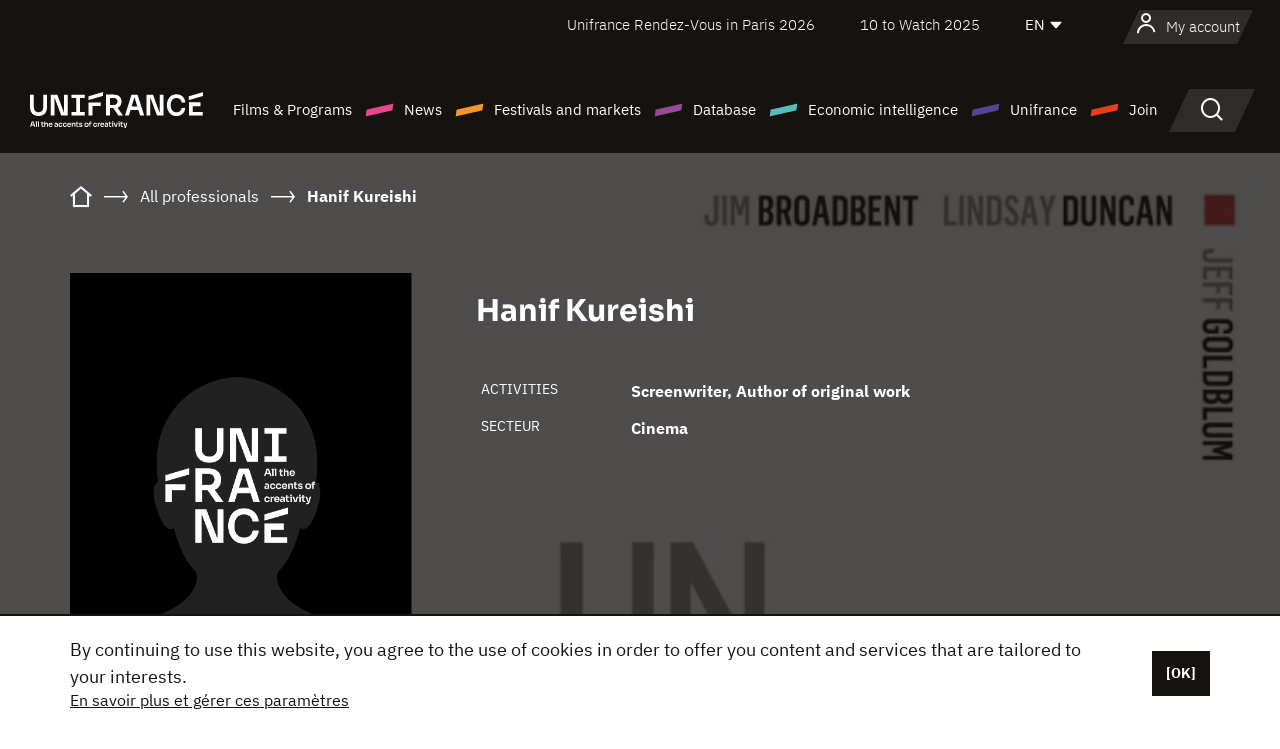

--- FILE ---
content_type: text/html; charset=utf-8
request_url: https://www.google.com/recaptcha/api2/anchor?ar=1&k=6LcJfHopAAAAAJA2ysQXhcpcbIYJi36tX6uIGLaU&co=aHR0cHM6Ly9lbi51bmlmcmFuY2Uub3JnOjQ0Mw..&hl=en&v=PoyoqOPhxBO7pBk68S4YbpHZ&size=normal&anchor-ms=20000&execute-ms=30000&cb=fp6o34k17mdw
body_size: 49460
content:
<!DOCTYPE HTML><html dir="ltr" lang="en"><head><meta http-equiv="Content-Type" content="text/html; charset=UTF-8">
<meta http-equiv="X-UA-Compatible" content="IE=edge">
<title>reCAPTCHA</title>
<style type="text/css">
/* cyrillic-ext */
@font-face {
  font-family: 'Roboto';
  font-style: normal;
  font-weight: 400;
  font-stretch: 100%;
  src: url(//fonts.gstatic.com/s/roboto/v48/KFO7CnqEu92Fr1ME7kSn66aGLdTylUAMa3GUBHMdazTgWw.woff2) format('woff2');
  unicode-range: U+0460-052F, U+1C80-1C8A, U+20B4, U+2DE0-2DFF, U+A640-A69F, U+FE2E-FE2F;
}
/* cyrillic */
@font-face {
  font-family: 'Roboto';
  font-style: normal;
  font-weight: 400;
  font-stretch: 100%;
  src: url(//fonts.gstatic.com/s/roboto/v48/KFO7CnqEu92Fr1ME7kSn66aGLdTylUAMa3iUBHMdazTgWw.woff2) format('woff2');
  unicode-range: U+0301, U+0400-045F, U+0490-0491, U+04B0-04B1, U+2116;
}
/* greek-ext */
@font-face {
  font-family: 'Roboto';
  font-style: normal;
  font-weight: 400;
  font-stretch: 100%;
  src: url(//fonts.gstatic.com/s/roboto/v48/KFO7CnqEu92Fr1ME7kSn66aGLdTylUAMa3CUBHMdazTgWw.woff2) format('woff2');
  unicode-range: U+1F00-1FFF;
}
/* greek */
@font-face {
  font-family: 'Roboto';
  font-style: normal;
  font-weight: 400;
  font-stretch: 100%;
  src: url(//fonts.gstatic.com/s/roboto/v48/KFO7CnqEu92Fr1ME7kSn66aGLdTylUAMa3-UBHMdazTgWw.woff2) format('woff2');
  unicode-range: U+0370-0377, U+037A-037F, U+0384-038A, U+038C, U+038E-03A1, U+03A3-03FF;
}
/* math */
@font-face {
  font-family: 'Roboto';
  font-style: normal;
  font-weight: 400;
  font-stretch: 100%;
  src: url(//fonts.gstatic.com/s/roboto/v48/KFO7CnqEu92Fr1ME7kSn66aGLdTylUAMawCUBHMdazTgWw.woff2) format('woff2');
  unicode-range: U+0302-0303, U+0305, U+0307-0308, U+0310, U+0312, U+0315, U+031A, U+0326-0327, U+032C, U+032F-0330, U+0332-0333, U+0338, U+033A, U+0346, U+034D, U+0391-03A1, U+03A3-03A9, U+03B1-03C9, U+03D1, U+03D5-03D6, U+03F0-03F1, U+03F4-03F5, U+2016-2017, U+2034-2038, U+203C, U+2040, U+2043, U+2047, U+2050, U+2057, U+205F, U+2070-2071, U+2074-208E, U+2090-209C, U+20D0-20DC, U+20E1, U+20E5-20EF, U+2100-2112, U+2114-2115, U+2117-2121, U+2123-214F, U+2190, U+2192, U+2194-21AE, U+21B0-21E5, U+21F1-21F2, U+21F4-2211, U+2213-2214, U+2216-22FF, U+2308-230B, U+2310, U+2319, U+231C-2321, U+2336-237A, U+237C, U+2395, U+239B-23B7, U+23D0, U+23DC-23E1, U+2474-2475, U+25AF, U+25B3, U+25B7, U+25BD, U+25C1, U+25CA, U+25CC, U+25FB, U+266D-266F, U+27C0-27FF, U+2900-2AFF, U+2B0E-2B11, U+2B30-2B4C, U+2BFE, U+3030, U+FF5B, U+FF5D, U+1D400-1D7FF, U+1EE00-1EEFF;
}
/* symbols */
@font-face {
  font-family: 'Roboto';
  font-style: normal;
  font-weight: 400;
  font-stretch: 100%;
  src: url(//fonts.gstatic.com/s/roboto/v48/KFO7CnqEu92Fr1ME7kSn66aGLdTylUAMaxKUBHMdazTgWw.woff2) format('woff2');
  unicode-range: U+0001-000C, U+000E-001F, U+007F-009F, U+20DD-20E0, U+20E2-20E4, U+2150-218F, U+2190, U+2192, U+2194-2199, U+21AF, U+21E6-21F0, U+21F3, U+2218-2219, U+2299, U+22C4-22C6, U+2300-243F, U+2440-244A, U+2460-24FF, U+25A0-27BF, U+2800-28FF, U+2921-2922, U+2981, U+29BF, U+29EB, U+2B00-2BFF, U+4DC0-4DFF, U+FFF9-FFFB, U+10140-1018E, U+10190-1019C, U+101A0, U+101D0-101FD, U+102E0-102FB, U+10E60-10E7E, U+1D2C0-1D2D3, U+1D2E0-1D37F, U+1F000-1F0FF, U+1F100-1F1AD, U+1F1E6-1F1FF, U+1F30D-1F30F, U+1F315, U+1F31C, U+1F31E, U+1F320-1F32C, U+1F336, U+1F378, U+1F37D, U+1F382, U+1F393-1F39F, U+1F3A7-1F3A8, U+1F3AC-1F3AF, U+1F3C2, U+1F3C4-1F3C6, U+1F3CA-1F3CE, U+1F3D4-1F3E0, U+1F3ED, U+1F3F1-1F3F3, U+1F3F5-1F3F7, U+1F408, U+1F415, U+1F41F, U+1F426, U+1F43F, U+1F441-1F442, U+1F444, U+1F446-1F449, U+1F44C-1F44E, U+1F453, U+1F46A, U+1F47D, U+1F4A3, U+1F4B0, U+1F4B3, U+1F4B9, U+1F4BB, U+1F4BF, U+1F4C8-1F4CB, U+1F4D6, U+1F4DA, U+1F4DF, U+1F4E3-1F4E6, U+1F4EA-1F4ED, U+1F4F7, U+1F4F9-1F4FB, U+1F4FD-1F4FE, U+1F503, U+1F507-1F50B, U+1F50D, U+1F512-1F513, U+1F53E-1F54A, U+1F54F-1F5FA, U+1F610, U+1F650-1F67F, U+1F687, U+1F68D, U+1F691, U+1F694, U+1F698, U+1F6AD, U+1F6B2, U+1F6B9-1F6BA, U+1F6BC, U+1F6C6-1F6CF, U+1F6D3-1F6D7, U+1F6E0-1F6EA, U+1F6F0-1F6F3, U+1F6F7-1F6FC, U+1F700-1F7FF, U+1F800-1F80B, U+1F810-1F847, U+1F850-1F859, U+1F860-1F887, U+1F890-1F8AD, U+1F8B0-1F8BB, U+1F8C0-1F8C1, U+1F900-1F90B, U+1F93B, U+1F946, U+1F984, U+1F996, U+1F9E9, U+1FA00-1FA6F, U+1FA70-1FA7C, U+1FA80-1FA89, U+1FA8F-1FAC6, U+1FACE-1FADC, U+1FADF-1FAE9, U+1FAF0-1FAF8, U+1FB00-1FBFF;
}
/* vietnamese */
@font-face {
  font-family: 'Roboto';
  font-style: normal;
  font-weight: 400;
  font-stretch: 100%;
  src: url(//fonts.gstatic.com/s/roboto/v48/KFO7CnqEu92Fr1ME7kSn66aGLdTylUAMa3OUBHMdazTgWw.woff2) format('woff2');
  unicode-range: U+0102-0103, U+0110-0111, U+0128-0129, U+0168-0169, U+01A0-01A1, U+01AF-01B0, U+0300-0301, U+0303-0304, U+0308-0309, U+0323, U+0329, U+1EA0-1EF9, U+20AB;
}
/* latin-ext */
@font-face {
  font-family: 'Roboto';
  font-style: normal;
  font-weight: 400;
  font-stretch: 100%;
  src: url(//fonts.gstatic.com/s/roboto/v48/KFO7CnqEu92Fr1ME7kSn66aGLdTylUAMa3KUBHMdazTgWw.woff2) format('woff2');
  unicode-range: U+0100-02BA, U+02BD-02C5, U+02C7-02CC, U+02CE-02D7, U+02DD-02FF, U+0304, U+0308, U+0329, U+1D00-1DBF, U+1E00-1E9F, U+1EF2-1EFF, U+2020, U+20A0-20AB, U+20AD-20C0, U+2113, U+2C60-2C7F, U+A720-A7FF;
}
/* latin */
@font-face {
  font-family: 'Roboto';
  font-style: normal;
  font-weight: 400;
  font-stretch: 100%;
  src: url(//fonts.gstatic.com/s/roboto/v48/KFO7CnqEu92Fr1ME7kSn66aGLdTylUAMa3yUBHMdazQ.woff2) format('woff2');
  unicode-range: U+0000-00FF, U+0131, U+0152-0153, U+02BB-02BC, U+02C6, U+02DA, U+02DC, U+0304, U+0308, U+0329, U+2000-206F, U+20AC, U+2122, U+2191, U+2193, U+2212, U+2215, U+FEFF, U+FFFD;
}
/* cyrillic-ext */
@font-face {
  font-family: 'Roboto';
  font-style: normal;
  font-weight: 500;
  font-stretch: 100%;
  src: url(//fonts.gstatic.com/s/roboto/v48/KFO7CnqEu92Fr1ME7kSn66aGLdTylUAMa3GUBHMdazTgWw.woff2) format('woff2');
  unicode-range: U+0460-052F, U+1C80-1C8A, U+20B4, U+2DE0-2DFF, U+A640-A69F, U+FE2E-FE2F;
}
/* cyrillic */
@font-face {
  font-family: 'Roboto';
  font-style: normal;
  font-weight: 500;
  font-stretch: 100%;
  src: url(//fonts.gstatic.com/s/roboto/v48/KFO7CnqEu92Fr1ME7kSn66aGLdTylUAMa3iUBHMdazTgWw.woff2) format('woff2');
  unicode-range: U+0301, U+0400-045F, U+0490-0491, U+04B0-04B1, U+2116;
}
/* greek-ext */
@font-face {
  font-family: 'Roboto';
  font-style: normal;
  font-weight: 500;
  font-stretch: 100%;
  src: url(//fonts.gstatic.com/s/roboto/v48/KFO7CnqEu92Fr1ME7kSn66aGLdTylUAMa3CUBHMdazTgWw.woff2) format('woff2');
  unicode-range: U+1F00-1FFF;
}
/* greek */
@font-face {
  font-family: 'Roboto';
  font-style: normal;
  font-weight: 500;
  font-stretch: 100%;
  src: url(//fonts.gstatic.com/s/roboto/v48/KFO7CnqEu92Fr1ME7kSn66aGLdTylUAMa3-UBHMdazTgWw.woff2) format('woff2');
  unicode-range: U+0370-0377, U+037A-037F, U+0384-038A, U+038C, U+038E-03A1, U+03A3-03FF;
}
/* math */
@font-face {
  font-family: 'Roboto';
  font-style: normal;
  font-weight: 500;
  font-stretch: 100%;
  src: url(//fonts.gstatic.com/s/roboto/v48/KFO7CnqEu92Fr1ME7kSn66aGLdTylUAMawCUBHMdazTgWw.woff2) format('woff2');
  unicode-range: U+0302-0303, U+0305, U+0307-0308, U+0310, U+0312, U+0315, U+031A, U+0326-0327, U+032C, U+032F-0330, U+0332-0333, U+0338, U+033A, U+0346, U+034D, U+0391-03A1, U+03A3-03A9, U+03B1-03C9, U+03D1, U+03D5-03D6, U+03F0-03F1, U+03F4-03F5, U+2016-2017, U+2034-2038, U+203C, U+2040, U+2043, U+2047, U+2050, U+2057, U+205F, U+2070-2071, U+2074-208E, U+2090-209C, U+20D0-20DC, U+20E1, U+20E5-20EF, U+2100-2112, U+2114-2115, U+2117-2121, U+2123-214F, U+2190, U+2192, U+2194-21AE, U+21B0-21E5, U+21F1-21F2, U+21F4-2211, U+2213-2214, U+2216-22FF, U+2308-230B, U+2310, U+2319, U+231C-2321, U+2336-237A, U+237C, U+2395, U+239B-23B7, U+23D0, U+23DC-23E1, U+2474-2475, U+25AF, U+25B3, U+25B7, U+25BD, U+25C1, U+25CA, U+25CC, U+25FB, U+266D-266F, U+27C0-27FF, U+2900-2AFF, U+2B0E-2B11, U+2B30-2B4C, U+2BFE, U+3030, U+FF5B, U+FF5D, U+1D400-1D7FF, U+1EE00-1EEFF;
}
/* symbols */
@font-face {
  font-family: 'Roboto';
  font-style: normal;
  font-weight: 500;
  font-stretch: 100%;
  src: url(//fonts.gstatic.com/s/roboto/v48/KFO7CnqEu92Fr1ME7kSn66aGLdTylUAMaxKUBHMdazTgWw.woff2) format('woff2');
  unicode-range: U+0001-000C, U+000E-001F, U+007F-009F, U+20DD-20E0, U+20E2-20E4, U+2150-218F, U+2190, U+2192, U+2194-2199, U+21AF, U+21E6-21F0, U+21F3, U+2218-2219, U+2299, U+22C4-22C6, U+2300-243F, U+2440-244A, U+2460-24FF, U+25A0-27BF, U+2800-28FF, U+2921-2922, U+2981, U+29BF, U+29EB, U+2B00-2BFF, U+4DC0-4DFF, U+FFF9-FFFB, U+10140-1018E, U+10190-1019C, U+101A0, U+101D0-101FD, U+102E0-102FB, U+10E60-10E7E, U+1D2C0-1D2D3, U+1D2E0-1D37F, U+1F000-1F0FF, U+1F100-1F1AD, U+1F1E6-1F1FF, U+1F30D-1F30F, U+1F315, U+1F31C, U+1F31E, U+1F320-1F32C, U+1F336, U+1F378, U+1F37D, U+1F382, U+1F393-1F39F, U+1F3A7-1F3A8, U+1F3AC-1F3AF, U+1F3C2, U+1F3C4-1F3C6, U+1F3CA-1F3CE, U+1F3D4-1F3E0, U+1F3ED, U+1F3F1-1F3F3, U+1F3F5-1F3F7, U+1F408, U+1F415, U+1F41F, U+1F426, U+1F43F, U+1F441-1F442, U+1F444, U+1F446-1F449, U+1F44C-1F44E, U+1F453, U+1F46A, U+1F47D, U+1F4A3, U+1F4B0, U+1F4B3, U+1F4B9, U+1F4BB, U+1F4BF, U+1F4C8-1F4CB, U+1F4D6, U+1F4DA, U+1F4DF, U+1F4E3-1F4E6, U+1F4EA-1F4ED, U+1F4F7, U+1F4F9-1F4FB, U+1F4FD-1F4FE, U+1F503, U+1F507-1F50B, U+1F50D, U+1F512-1F513, U+1F53E-1F54A, U+1F54F-1F5FA, U+1F610, U+1F650-1F67F, U+1F687, U+1F68D, U+1F691, U+1F694, U+1F698, U+1F6AD, U+1F6B2, U+1F6B9-1F6BA, U+1F6BC, U+1F6C6-1F6CF, U+1F6D3-1F6D7, U+1F6E0-1F6EA, U+1F6F0-1F6F3, U+1F6F7-1F6FC, U+1F700-1F7FF, U+1F800-1F80B, U+1F810-1F847, U+1F850-1F859, U+1F860-1F887, U+1F890-1F8AD, U+1F8B0-1F8BB, U+1F8C0-1F8C1, U+1F900-1F90B, U+1F93B, U+1F946, U+1F984, U+1F996, U+1F9E9, U+1FA00-1FA6F, U+1FA70-1FA7C, U+1FA80-1FA89, U+1FA8F-1FAC6, U+1FACE-1FADC, U+1FADF-1FAE9, U+1FAF0-1FAF8, U+1FB00-1FBFF;
}
/* vietnamese */
@font-face {
  font-family: 'Roboto';
  font-style: normal;
  font-weight: 500;
  font-stretch: 100%;
  src: url(//fonts.gstatic.com/s/roboto/v48/KFO7CnqEu92Fr1ME7kSn66aGLdTylUAMa3OUBHMdazTgWw.woff2) format('woff2');
  unicode-range: U+0102-0103, U+0110-0111, U+0128-0129, U+0168-0169, U+01A0-01A1, U+01AF-01B0, U+0300-0301, U+0303-0304, U+0308-0309, U+0323, U+0329, U+1EA0-1EF9, U+20AB;
}
/* latin-ext */
@font-face {
  font-family: 'Roboto';
  font-style: normal;
  font-weight: 500;
  font-stretch: 100%;
  src: url(//fonts.gstatic.com/s/roboto/v48/KFO7CnqEu92Fr1ME7kSn66aGLdTylUAMa3KUBHMdazTgWw.woff2) format('woff2');
  unicode-range: U+0100-02BA, U+02BD-02C5, U+02C7-02CC, U+02CE-02D7, U+02DD-02FF, U+0304, U+0308, U+0329, U+1D00-1DBF, U+1E00-1E9F, U+1EF2-1EFF, U+2020, U+20A0-20AB, U+20AD-20C0, U+2113, U+2C60-2C7F, U+A720-A7FF;
}
/* latin */
@font-face {
  font-family: 'Roboto';
  font-style: normal;
  font-weight: 500;
  font-stretch: 100%;
  src: url(//fonts.gstatic.com/s/roboto/v48/KFO7CnqEu92Fr1ME7kSn66aGLdTylUAMa3yUBHMdazQ.woff2) format('woff2');
  unicode-range: U+0000-00FF, U+0131, U+0152-0153, U+02BB-02BC, U+02C6, U+02DA, U+02DC, U+0304, U+0308, U+0329, U+2000-206F, U+20AC, U+2122, U+2191, U+2193, U+2212, U+2215, U+FEFF, U+FFFD;
}
/* cyrillic-ext */
@font-face {
  font-family: 'Roboto';
  font-style: normal;
  font-weight: 900;
  font-stretch: 100%;
  src: url(//fonts.gstatic.com/s/roboto/v48/KFO7CnqEu92Fr1ME7kSn66aGLdTylUAMa3GUBHMdazTgWw.woff2) format('woff2');
  unicode-range: U+0460-052F, U+1C80-1C8A, U+20B4, U+2DE0-2DFF, U+A640-A69F, U+FE2E-FE2F;
}
/* cyrillic */
@font-face {
  font-family: 'Roboto';
  font-style: normal;
  font-weight: 900;
  font-stretch: 100%;
  src: url(//fonts.gstatic.com/s/roboto/v48/KFO7CnqEu92Fr1ME7kSn66aGLdTylUAMa3iUBHMdazTgWw.woff2) format('woff2');
  unicode-range: U+0301, U+0400-045F, U+0490-0491, U+04B0-04B1, U+2116;
}
/* greek-ext */
@font-face {
  font-family: 'Roboto';
  font-style: normal;
  font-weight: 900;
  font-stretch: 100%;
  src: url(//fonts.gstatic.com/s/roboto/v48/KFO7CnqEu92Fr1ME7kSn66aGLdTylUAMa3CUBHMdazTgWw.woff2) format('woff2');
  unicode-range: U+1F00-1FFF;
}
/* greek */
@font-face {
  font-family: 'Roboto';
  font-style: normal;
  font-weight: 900;
  font-stretch: 100%;
  src: url(//fonts.gstatic.com/s/roboto/v48/KFO7CnqEu92Fr1ME7kSn66aGLdTylUAMa3-UBHMdazTgWw.woff2) format('woff2');
  unicode-range: U+0370-0377, U+037A-037F, U+0384-038A, U+038C, U+038E-03A1, U+03A3-03FF;
}
/* math */
@font-face {
  font-family: 'Roboto';
  font-style: normal;
  font-weight: 900;
  font-stretch: 100%;
  src: url(//fonts.gstatic.com/s/roboto/v48/KFO7CnqEu92Fr1ME7kSn66aGLdTylUAMawCUBHMdazTgWw.woff2) format('woff2');
  unicode-range: U+0302-0303, U+0305, U+0307-0308, U+0310, U+0312, U+0315, U+031A, U+0326-0327, U+032C, U+032F-0330, U+0332-0333, U+0338, U+033A, U+0346, U+034D, U+0391-03A1, U+03A3-03A9, U+03B1-03C9, U+03D1, U+03D5-03D6, U+03F0-03F1, U+03F4-03F5, U+2016-2017, U+2034-2038, U+203C, U+2040, U+2043, U+2047, U+2050, U+2057, U+205F, U+2070-2071, U+2074-208E, U+2090-209C, U+20D0-20DC, U+20E1, U+20E5-20EF, U+2100-2112, U+2114-2115, U+2117-2121, U+2123-214F, U+2190, U+2192, U+2194-21AE, U+21B0-21E5, U+21F1-21F2, U+21F4-2211, U+2213-2214, U+2216-22FF, U+2308-230B, U+2310, U+2319, U+231C-2321, U+2336-237A, U+237C, U+2395, U+239B-23B7, U+23D0, U+23DC-23E1, U+2474-2475, U+25AF, U+25B3, U+25B7, U+25BD, U+25C1, U+25CA, U+25CC, U+25FB, U+266D-266F, U+27C0-27FF, U+2900-2AFF, U+2B0E-2B11, U+2B30-2B4C, U+2BFE, U+3030, U+FF5B, U+FF5D, U+1D400-1D7FF, U+1EE00-1EEFF;
}
/* symbols */
@font-face {
  font-family: 'Roboto';
  font-style: normal;
  font-weight: 900;
  font-stretch: 100%;
  src: url(//fonts.gstatic.com/s/roboto/v48/KFO7CnqEu92Fr1ME7kSn66aGLdTylUAMaxKUBHMdazTgWw.woff2) format('woff2');
  unicode-range: U+0001-000C, U+000E-001F, U+007F-009F, U+20DD-20E0, U+20E2-20E4, U+2150-218F, U+2190, U+2192, U+2194-2199, U+21AF, U+21E6-21F0, U+21F3, U+2218-2219, U+2299, U+22C4-22C6, U+2300-243F, U+2440-244A, U+2460-24FF, U+25A0-27BF, U+2800-28FF, U+2921-2922, U+2981, U+29BF, U+29EB, U+2B00-2BFF, U+4DC0-4DFF, U+FFF9-FFFB, U+10140-1018E, U+10190-1019C, U+101A0, U+101D0-101FD, U+102E0-102FB, U+10E60-10E7E, U+1D2C0-1D2D3, U+1D2E0-1D37F, U+1F000-1F0FF, U+1F100-1F1AD, U+1F1E6-1F1FF, U+1F30D-1F30F, U+1F315, U+1F31C, U+1F31E, U+1F320-1F32C, U+1F336, U+1F378, U+1F37D, U+1F382, U+1F393-1F39F, U+1F3A7-1F3A8, U+1F3AC-1F3AF, U+1F3C2, U+1F3C4-1F3C6, U+1F3CA-1F3CE, U+1F3D4-1F3E0, U+1F3ED, U+1F3F1-1F3F3, U+1F3F5-1F3F7, U+1F408, U+1F415, U+1F41F, U+1F426, U+1F43F, U+1F441-1F442, U+1F444, U+1F446-1F449, U+1F44C-1F44E, U+1F453, U+1F46A, U+1F47D, U+1F4A3, U+1F4B0, U+1F4B3, U+1F4B9, U+1F4BB, U+1F4BF, U+1F4C8-1F4CB, U+1F4D6, U+1F4DA, U+1F4DF, U+1F4E3-1F4E6, U+1F4EA-1F4ED, U+1F4F7, U+1F4F9-1F4FB, U+1F4FD-1F4FE, U+1F503, U+1F507-1F50B, U+1F50D, U+1F512-1F513, U+1F53E-1F54A, U+1F54F-1F5FA, U+1F610, U+1F650-1F67F, U+1F687, U+1F68D, U+1F691, U+1F694, U+1F698, U+1F6AD, U+1F6B2, U+1F6B9-1F6BA, U+1F6BC, U+1F6C6-1F6CF, U+1F6D3-1F6D7, U+1F6E0-1F6EA, U+1F6F0-1F6F3, U+1F6F7-1F6FC, U+1F700-1F7FF, U+1F800-1F80B, U+1F810-1F847, U+1F850-1F859, U+1F860-1F887, U+1F890-1F8AD, U+1F8B0-1F8BB, U+1F8C0-1F8C1, U+1F900-1F90B, U+1F93B, U+1F946, U+1F984, U+1F996, U+1F9E9, U+1FA00-1FA6F, U+1FA70-1FA7C, U+1FA80-1FA89, U+1FA8F-1FAC6, U+1FACE-1FADC, U+1FADF-1FAE9, U+1FAF0-1FAF8, U+1FB00-1FBFF;
}
/* vietnamese */
@font-face {
  font-family: 'Roboto';
  font-style: normal;
  font-weight: 900;
  font-stretch: 100%;
  src: url(//fonts.gstatic.com/s/roboto/v48/KFO7CnqEu92Fr1ME7kSn66aGLdTylUAMa3OUBHMdazTgWw.woff2) format('woff2');
  unicode-range: U+0102-0103, U+0110-0111, U+0128-0129, U+0168-0169, U+01A0-01A1, U+01AF-01B0, U+0300-0301, U+0303-0304, U+0308-0309, U+0323, U+0329, U+1EA0-1EF9, U+20AB;
}
/* latin-ext */
@font-face {
  font-family: 'Roboto';
  font-style: normal;
  font-weight: 900;
  font-stretch: 100%;
  src: url(//fonts.gstatic.com/s/roboto/v48/KFO7CnqEu92Fr1ME7kSn66aGLdTylUAMa3KUBHMdazTgWw.woff2) format('woff2');
  unicode-range: U+0100-02BA, U+02BD-02C5, U+02C7-02CC, U+02CE-02D7, U+02DD-02FF, U+0304, U+0308, U+0329, U+1D00-1DBF, U+1E00-1E9F, U+1EF2-1EFF, U+2020, U+20A0-20AB, U+20AD-20C0, U+2113, U+2C60-2C7F, U+A720-A7FF;
}
/* latin */
@font-face {
  font-family: 'Roboto';
  font-style: normal;
  font-weight: 900;
  font-stretch: 100%;
  src: url(//fonts.gstatic.com/s/roboto/v48/KFO7CnqEu92Fr1ME7kSn66aGLdTylUAMa3yUBHMdazQ.woff2) format('woff2');
  unicode-range: U+0000-00FF, U+0131, U+0152-0153, U+02BB-02BC, U+02C6, U+02DA, U+02DC, U+0304, U+0308, U+0329, U+2000-206F, U+20AC, U+2122, U+2191, U+2193, U+2212, U+2215, U+FEFF, U+FFFD;
}

</style>
<link rel="stylesheet" type="text/css" href="https://www.gstatic.com/recaptcha/releases/PoyoqOPhxBO7pBk68S4YbpHZ/styles__ltr.css">
<script nonce="O7EvGSkuOTpBovpaFK0qkA" type="text/javascript">window['__recaptcha_api'] = 'https://www.google.com/recaptcha/api2/';</script>
<script type="text/javascript" src="https://www.gstatic.com/recaptcha/releases/PoyoqOPhxBO7pBk68S4YbpHZ/recaptcha__en.js" nonce="O7EvGSkuOTpBovpaFK0qkA">
      
    </script></head>
<body><div id="rc-anchor-alert" class="rc-anchor-alert"></div>
<input type="hidden" id="recaptcha-token" value="[base64]">
<script type="text/javascript" nonce="O7EvGSkuOTpBovpaFK0qkA">
      recaptcha.anchor.Main.init("[\x22ainput\x22,[\x22bgdata\x22,\x22\x22,\[base64]/[base64]/[base64]/[base64]/[base64]/[base64]/KGcoTywyNTMsTy5PKSxVRyhPLEMpKTpnKE8sMjUzLEMpLE8pKSxsKSksTykpfSxieT1mdW5jdGlvbihDLE8sdSxsKXtmb3IobD0odT1SKEMpLDApO08+MDtPLS0pbD1sPDw4fFooQyk7ZyhDLHUsbCl9LFVHPWZ1bmN0aW9uKEMsTyl7Qy5pLmxlbmd0aD4xMDQ/[base64]/[base64]/[base64]/[base64]/[base64]/[base64]/[base64]\\u003d\x22,\[base64]\\u003d\x22,\x22wpLCiMKFw7zDhcOIwqvDt8OFw4PCo1B2YcKMwpwNezwFw5zDjh7DrcOSw5fDosOrecOwwrzCvMKewpHCjQ5BwpM3f8OqwpNmwqJyw4jDrMOxMGHCkVrCuABIwpQ1O8ORwpvDmcKUY8Orw6jCusKAw75AOjXDgMK0wq/CqMOdX2HDuFNRwrLDviMpw4XCln/ChVlHcGRXQMOeAWN6VHPDmX7Cv8O1wq7ClcOWBE/Ci0HCtgMiXwzCpsOMw7lQw6tBwr5MwoRqYCPCimbDnsOSc8ONKcKVUSApwqfCoGkHw73CkGrCrsOJZcO4bSTCtMOBwr7DqcK2w4oBw7PCjMOSwrHCkGJ/wrhGJ2rDg8Kaw5rCr8KQTgkYNyw2wqkpWMKnwpNMA8O5wqrDocO3wobDmMKjw5Njw67DtsOGw45xwrt+wp7CkwAGbcK/bWpqwrjDrsOqwqBHw4pXw7rDvTAwU8K9GMO7GVwuKmFqKk4FQwXCiBnDowTChMKwwqchwqzDhsOhUFwdbSt+wpdtLMOowr3DtMO0woJnY8KEw7kUZsOEwqYqasOzMHrCmsKlQgTCqsO7DVE6GcO/[base64]/ClcK5w5EQNMKiQMOQexR1w6JIwr3CqDDCvsKUw7/[base64]/J8KQwqpKwoVcwqp/e8KFwoPCqsOpwqYwPMKUbMOORQrDjcKewrfDgsKUwoPCiGxNOcKtwqLCuFQdw5LDr8O0HcO+w6jCvsOlVn5sw5bCkTMqwpzCkMK+QF0IX8OyciDDt8OlwofDjA96CMKKAXPDk8KjfT8mXsO2WGlTw6LCnnURw5ZmOm3Dm8KQwrjDo8ONw57Dg8O9fMOzw5/[base64]/DmmLDk8K2wqpawoZubRfDqjM8wrXCg8KbwqU7esOtJx/DjgvDt8OJwpA1WsO3w45ICcOwwqLCtMKFw6LDvcKfwp1NwpAMcsOfwr8kwpHCqz5gMcOZw7TCpWRYwprCj8KELhJyw5ZMwojCicKEwq09CsKBwppFwqzDhMORCsODQ8Orw64AKwbCicOdw71CBzbDr2XCnxcOw5/Cr3tvwrfCl8OGHcK8JCU3wr/Dp8KID23CvsKEF2/DvBTDmATDnhUeQsO9MMK3f8O2w7pPw5wXwpnDr8KywrzCpivCgcOWw6ghw6HDsGnDr0xjHj0ZNyTCtMKCwppeL8OFwqQMwoYFwqw+bMKlw4HCs8OychhqJcOowrZuw5bDiQRGLcKvbn/ChcOfGMKOZsO8w4gWwpNHRMOZYMOkSMORw5/ClcKww7bCg8OMARjCgsOywrkYw4fDlQwDw6ZpwrHDhUIlwrnCmTlgwrjCrsOKPBEkH8Ozw6tvL1jDgFnDgMK0woI8worCoGjDrcKNw4Y0eB9UwpIGw6PDm8KWXcK5wqnDl8KGw7Amw7LCgcOBwpE2eMK+wp0bw4HDlCYvFVoBw7/[base64]/[base64]/[base64]/[base64]/DqVoBTcOQMUlOw43DlsO/[base64]/Dn8OQw7vCrVXDkws4w6lsBcKOwpzCuMKtQsKww6HDh8O8PDoUw6fDqsKXJ8K4fsOOwpBcVMOBMMKWw4gEUcKbQxZxwr/CjMKBJC5vScKDwqHDvxh8fB7Cp8KENcOiQSwMYk7DrcKjGzFiS14tKMKwRkfDksOkD8KECMObw6bDmMKedTjDsEltw7/[base64]/DnsKcwrPCpcKxBUPCqsOUwoLDr2hSwpPCs1PDqcOOUMKfwprCrMKkajHDs2PCuMKyEcOpw7LCqDlaw5LDoMKgw5N3KsKhJGvCrMKXRFtNw6DCmkZqWsOWwrl9YcKow5Zxwpkbw6ozwrIBWsKBw6TCqsK9wp/DsMKHNG/DgGLDmU/[base64]/[base64]/JCHDmUjCvsKBw63DqBvDhGEjS8K8GgvDoVPCtsOcw7QUQ8K5MBAgRcO4w6XDnXbCpMKvBsOmwrTDq8Oew4F6VCnChR/DjygBwr1owo7CisKIw5vCl8KIw6/DtwB0YsK0REo2MVvDp30FwpDDu0nCpWHChcOkwpkyw4YBK8KuesObHcKPw7l/[base64]/[base64]/[base64]/[base64]/CjDrDnzvDh8OeWHo9wq/CoTjCiDrCqsKGXykrVsK6w6haFzrCj8KLw6jDn8OJU8KwwpxpQgMtEDXDuRnDgcOsGcK/LD7CjHAKacKpwroyw7AnwqTCvMK2wqbCgcKSC8OsYQ7DicOhwp3Cvx1JwqgsRMKLw6tNGsOZIF7DknLCtC4NEcKIKl7DrMOtw6nCuHHDsHnClsKNWjJ0wozChH/CtkbCs2MqDsKTG8OHBUTDm8Kgwo7CvMK+cy7CrG9wI8OmFsOXwqx0w7LCl8OUdsOgw5rClyPDoSTCsnBSW8OkV3AYworDi18VR8OLw6XCk2DDlX83wodww74kCUHDskjDpEHDuTnDpFLDiWPCoMObwqQow4VWw7XCp2V4woNYwp7CtX/DusKrw57DhMKyUcOywqB6Ph5xw6nCp8OZw4IVw5XCssKfPCDDiybDlmPCi8OVaMOJw4hEw7p0woFsw58nw6QIwrzDm8Owa8Ocwr3DmcK6b8KWYsK4LcK6VsO7w4LCr1EWw5gcwrYMwq/DrHLDhkPCu1PCm0vDkF3ClDIZfUIEwp3Coh/DrcKUBSk6DB7DrMKqbAPDrX/DuDPCvcORw6TDn8KNMkfDiRE4wo8hw78Lwo5/wqBVacKNCwNYJlTCgsKKw7J5w74GGsOVwrZpw7vDsTHCu8K8ecKpw4vCtMKYNcKcwrTCksOTD8OWScKEw7TDoMOHwrsSw6oIwpnDmlAjwo7CrRnDt8KLwqBGwpLCn8KXfizCucOFOFDDon3CrcOVJQ/CiMKww43DqAEewo5dw4cEGsK1BntFQBhHw79HwpzCqyclScKSMMKDVcKow4DClMOOWTXCnsOMZ8KJPMK0wr4yw7p8wrDCqsOVwq1VwrjDqMK7wokLwqTDgWfCuRkAwrYowq1yw6/DqghBX8Kzw5XDr8OwZkoKHcK+w59pw7bCv1cCwonDicOowpfCusK7wrnCpcK3SMKnwoltwqMOwqRzw5jCpg40w4LDvQTDslfCoBRXcMOqwplFw4IvH8OewpDDlsOKUhvCjgoCXwDCusOxMMKZwrjCigTCiSMEJcKEw7t7wq18HQICw7/[base64]/DhQLCqMO3WFbDh8Oewq/DkMKlwqnDgsO5M1TCs0rDocKXw4DCgcOzHMKZw4bDvhkxZhlFXsOoSxB3F8KmRMOSTlsowpfCj8KiMcKEYR9jwpTDgm0Qw58tBMK0w5vCnVgHw5gPUsKBw7jCi8OCw7fDiMK/J8KFTzptDzXDlsKxw78zwpVcEwE1w6/Ct2XDhMKhw4LCncOlwqbCgcO4w40CRcOFejnCqG3DuMO6w5s9G8O4e0TCjxDDgMOMw57DtsOeeB/[base64]/CosKlw4XCpC3CjhrCknECw7bChcKCw5okwq8+Yk/Cg8KEw73Di8OnYsOFBMOdwq1Pw4stRQTDjsKMwozCiCw0JX3CssKiccKbw7hJwoPChlFhPMOLOcKrQHzCmWogN2HDqHXDgcOmwr0/[base64]/bMK4CMOUO0sHw7kdwqwkahHDkwoyw6TCly3CvkhTw4XDiCLDp3Biw4zDmn4ow44Zw5/DiDDCiGc3w7DDhjl1DHYuI2bDmGItFMOED0LCq8OaGMO3w5hSO8KLwqbCtsObw5LCth3Cj1wHYy0SKHknw6DCuzhLcx/Cu3AHwrXCkcO9w6BcE8O6wozDq0UsXcOsHjXDj2DCm044wqDCm8K5EQtEw4LCl2vCsMKOJsKzwotKwqAjw45edMK7GcO/w5LDrsKZSSVNw7vDnMOXw6MTbMOiw5zCkBjCjcO5w6oKw6/Dm8KTwqnCosKDw47DnsKsw795w4/DlsObVjs0acOiw6TDgsOKw6pWZWAiw7hafGzDojfDhsO1wovCiMOyCMO4EUnDpyg0wpAuwrd7wp3CoWfCtMOnYW3DrFLDm8OjwrrDtBjCkWfCgsOvw7xdcl/[base64]/OlLCvWrCgB4fejoScx3Dq8K0w7gpw6jDs8OMw7Jow7TDqcOKEAElw77CmBPCukJNccOIWcOTwpvChMKVwq/[base64]/ZkPCi8OraMKGw7RZRsKfw5fDtm5pwpkAfxM+wrnDoEXDvcOWwq7CgsKtIBkgw7LDtsKYw4rDvVfDpw1Ww6kubsOLScKPwo/[base64]/[base64]/[base64]/wpEpw5NEwrzDnRsSUH7ChEVlTcOCBMKbwpHCsT7CuxbCuCAHcsKQwrlfJBbCuMO/wrDCrAbClsOaw4nDuEtVJSTDvj7Du8KvwrFaw43CtG1FwrLDp0cFw5rDn0YSa8KUAcKPP8KCwpx5w5zDksO0HlfDpxbCjjDCsGTDnUjDgzbCoy3DqMKJI8KPNsK6O8KBVATDj35HwqvCqmoyHX46MlPDt2jDtS/Cv8KaW1lEwpFawo93w4nDicOgfHo2w7zCk8K5wqTDqMKGwr3Di8OxRl3Cnh0hBsKLwrDDs0cMw61/[base64]/DiMK1w5VREsKRcMOKw5YmwodRw415wqllw5HDp8O2w4LDo0p9QcKTLsKAw4NAwqbDvMK7w7Q1dD5Bw47DjWpWWiPCrGRVEMKnw6kZwrnCgVBbw7vDpA3DscO/wo3DrcOrw5bCv8OlwrBzH8K9OR3DtcOEE8KZJsKxwrA3wpPDrmx/w7XDlFtRw6nDsl9EYRDDukHCgMK1woLDjsOmw7thEzQMw6TCosKiOsKww5hYwqDCrsOGw5HDiMKAHsOSw5vCknQDw5YJUBcmwrovX8OScjhWwqEQwqLCs30sw7nCg8KMCiMgfy/DoCrCscO9w7nCi8KFwpRgL2xowqXDkCTCrcKIdCFWwoLCmsKow71ObFw0w63Cn3vCmMKhwowjasKDW8KOwpLDhFjDlsODwqxwwpkhAcOaw5ssT8OKw4PCvcOrw5DCh3rDgcOGwrd2woZiwrpCX8Orw6ttwpzCtB5BA13DtsOBw7I/fxUVw4TDvDzCisKlw4UIw7zDqGXCnik/e0vDsgrDtUAab3PDvA/DjcKGwrjCssOTw4MBfMOjf8OPwpPDjjrCt3jChx/DogXDvGXCl8Opw7wnwqYyw7VWSn/CgsOewr/Dt8K7w4PClGLDn8KBw5NXOQ4Swr07wpUdVl7CvMOQw6kCw5FUCgXDpcKJacKSaHwbw7N3aGjDg8KYwo3DlsORZmbCnwDCv8OTdMKcBMKKw43CgsKjLkNLwprDv8K+JsKmMQzDi0HCucOXw4IPLmzDmVvDtsOyw5/Cg0UgdMOUw5gMw6EjwrINZBJGLAkrw47DtQJUAsKEwqtlwqc+wq7CpMKmw5TCrG8fwqoUwoYTQVB5wokCwpkgwo7Dgzs2w4vCgcOKw7pGdcOnQ8OOwoQawofCojLDssOww5rDjMK8wpIlXcOhw6opfsOAwqTDsMKpwoV7QMKWwoFWwqnCngPCpMK/wr5vPcKEZ2B4wrvCncKkJMKXeUR2dMK0wo9NO8OkJ8KNw7kqdA8GJ8KmPsKpw5QgHcOZcsK0wq1Kw6LCgzbDssO4w7rCt1LDjsK0AW/CqMKREsKKPsKkw4zDiQcvdsKVwqnChsKJN8Onw7wNw53Cvz4aw6ohNcKEwrbCmsOQUsO9XTnCul8vKh5obXrCnQrDkcOuPm4Ww6TDjEAow6HDisKEw4nCq8O4L0/CujPCtw3DsTF8OsOALUoiwq3CicKcDcObO2QNSMO/w6YXw4HDpcOFXcKGTGHDjjvCmsKSJsOWA8Krw5kWwqHCojMlG8KMw60Pw5t3wohawoNNw7oKwo3DuMKlRUXDqFNjUBzCgEnDghc0Qz8Pwowqw43CiMObwqskX8KyNGxtPsOOJsKNccK8w4BMwopVYcO/IE1HwrfCvMOrwrjCrR16Wk/ClTE9DsKFcXXCswHDq2LCiMK0e8Ogw7/CssOWUcOLKEfClsOkwpFXw4g2ScOVwoTDmjvCm8OjQC9Rw4oxwpHCjADDnjnCui0jw6ZVaTvCi8K+wonDtsKbF8ORwpDCkwzDrRFxSz/Cpk0KaH1+wobClMOjK8Kgw68Zw7fCmlrCocOVGWLCl8Ovwo7CgGAQw5dlwoPCk3XCnsODw7JawqQsUF3CkwPCpcOEw7MAw77DhMObwobDkMOYEBZgwovCmh9uIzfCnMKzFcOzJ8KswrddGMK7J8KYwqshH2tSASlFwobDl1/CtUwCFMOaMm7DisKTI0DCssKjJMOuw4t/O0HCm0tsXRDDuUN0wqNLwp/DkkgNw4UaPcK5T14tQMO/w4oOwrkMVQxVAcOxw5UGe8KzfsKHfMO1ZwbCjsOrw65kw57Du8Ozw5bDmcO1ZCDDl8K3C8OiCMKkAVvDtHzDq8OEw7/Cn8OzwoFIwpbDo8OBw4nCvMO+DGgzSsKtwolswpbCo0Z8JTrDmXBUUcOgw73Cq8KEw6wfB8KtKMKYM8OEw77Cli52A8OkwpvDrHXDlcOiUAYRw77DpzYyQMOfbATDrMKYw7sRw5F4wp/CmUJGw6bDvMK0w7HDnmAxwrPDoMOpLl5uwr/DusKKCcKSwqJtXXckw5kgwpLCiEYAw5bDmR1feWHDvg/Cj3jDmcKbLsOawqEaTxDCo0TDuizCrD/DhQYIwrJ9w71Nw7HDlTDDpwTCmcO6SVjCp1nDjsOvBsKsOjVULkfDv05twrjCgMKgwrnDjcOowrDCtj/CkijDn2vDjDjDiMKtRcKfwpYzw6pncz1Ywq7Cj0NKw6crW3Viw4JkDsKFDlbCul5VwoYPZMKxIsKdwrsHw7jDl8OTYsOoCcOWAF8Sw4DDksKPZVBEe8KwwrI3wr/DqXfCtlrCpMKGw5MYagZQV1I1wqBgw7Aew55Hw4BaEkssNzHCjwo+woY8wqxjw6XCt8OCw6rDpDHDu8K/[base64]/CtMKrRcKSNMOwdcOawrszw7XCi29zw604TcOxw4PDhsOyKwM9w5TCpMOIc8KJdRETw4RqK8O+w4p6W8Knb8ONwpAhw7fDtFIeOcKVF8KlM2DClMO8WcOww4bClhQdEklCRmwzDisQw6DDljtRT8OUwo/Du8Obw5TDisOwSMOhwr/DtMOtw4HDgDVuaMKnQS3Do8Oqw7wiw4jDu8OqGMKmaQjDnQnCnlxtw6XCgsKGw79QLl4kMsOaZ3nCn8OHwozDllFof8O3biPDpU1DwqXCtMKQalrDj29bw6rCvDrChTZ9IlPCrwtwRBkNDcKiw5PDsg/DlMKeXGwnwrRHwpfDpENfBcOeMCjCq3ZGwq3CnApGTcOAwoLChh5zLT3Cl8OEDwQ4fwTCtUVQwr53w786Z0Buw4sPGcOoU8KJOCwRLlpKw4zDvMKzWmjDvz0LSDLCk35jWcK6MsKZw5FKVFRyw5ddw4DChB7Cp8K3wrdJaWbDgcKyclvCqzgMw7heEzhgKCVcwq/Dn8O4wqPChcKWw7/[base64]/wqADX8KtfHtZw547wpsmwpvDthfCpwxrw4TDj8Oow5ZufsOOwpXDoMK0wpPDlXnDvA15Uh/CpcOJaikvwrofwrtdw6/DgS91PMKxYmkCI3fCkMKSwqzDkDVWw5UGMVwKLBFNw7hYLhwgw5p7w5YNJDEYw6jDm8Khw7TCpMKKwopzNMO1wqTCgMK5HRzDr3vCsMOLBsKUJMO4w7HCj8KISxsZQgDCl1gKS8OnM8K+SmMrfFUQwqhYw7XCkcKhQTJrTsOFwqrDg8OCGcO6wp/[base64]/DisKZw447wp1sM8KWE8OAw5nCmsOkw4vDnMOWw5QVwrrCmHR1f0NzAcOzw7k3w63Cl3zDpDfCu8OfwpHDjCLCpcOaw4R7w4TDhF/DpTMTw7VQEMK6VMKIf1XDocKNwrkUecOVdhMqVsK6w4kww5nDjgfDpcK5w515GXoawpoIR18Vwr5NfMKhKVPDo8Kzcm/CnsKPHsK+PwHCmizCpcO9w4vDk8KUFX92w49Hw4hoLURFYcOAEcKSwrLCmsO9Fl3DvMOSwq4pwocowox1wp3CtMKnSsKPw5nDnUHDt2vCi8KeAMKnbD4twrPDisKdwo7DlhN0w4fDu8K/w4AbTcKzAMObIMO5cwBvRcOrw6vCgUkMQcOYEV8qXRzDk2nDs8KLJ3V0w6XCvHt8wrdbOCrDtnhkwojDuz3CsFAbd2VOw5TCn0l8XMOaw6YWw5DDiScEw7/[base64]/CoRDCjcOFWjXCsSTDs8KNw41mJsOyQ8KCHMKYKDLDh8O+Q8OIG8OtecKZwrLDtsKjQB1qw4bCkMOfLEnCqcOAPsKqOcOzwptqwp0+UMKgw4nCr8OAX8OuNQHCtWvCm8K0wp8mwoNGw5dPw43ClEHDsC/CqX3CqWDDhsOgCMKLwrvCgcK1wrjDmsOjwq3DsWYudsK7JirCrSI3w7rDr2htw5Y/O2jCgUjCh2zCoMKecMOeFMKZe8OQNEdbAFtowqwmN8OAw5XCikJzw6Y8w5bCh8KJWsK7woVcw5PDlU7CnhIhVAjDqWHDtisBw5Y5wrR0ZTjCs8Oew5LDlMKNw6Ekw57DgMO6w6VrwrYEaMOeJ8O7FMKmT8OVw6DCosOQw4rDiMKIEV4WBhBUwr/Dh8KrDXHCq0BiCMOmIMOyw7zCtsK9H8ObQ8K/wqDDlMO0wrrDu8OJDyVXw6ZowrYwNcOTHMOpbMOOw41FO8K0DW/[base64]/w7/DssOPIMO4w7owwpnCrBfDtcKJc8KPfMOAUADDgUxBw6RNQsOjwq7ComkMwrg/ZMK1UjrDm8OAwp1VwqPCs0Y8w4jCgkVww6DDpxMhwqcHwro9YmjDkcOpJMO3wpMowoPCrsO/wqfCpDPCnsK+cMKcwrPDucK2esOQwpDCgVHDncOgFlHDgVQgesKgwr3Cs8KicAs/[base64]/ClFZNw4DDjsK1wrg/V8OnwpPCtEc0wqTCo8KuwqxUw5vCiGA2AcOdA3vDtcKhGMO9w4QUw7wuNn/DqcK9GR3DszwUwpAsEMOZwr/Di37ClcKDwoQJw7bCrjRpwpcvw5/CpAnCm37CusKKwrrCvXzDssKhwqDDssOzwoA3w7/CtChBSBJlwqdNSsKZYcK7b8OGwr9hSTTCpnPDljzDvcKWLHfDqMK5wpbCnyIcwr/[base64]/CpMONBmJ2w6LCgCLChsKTwr46AsOrw6rCnVElYMKaC1vChsOAVsOcw5B7w7hRw6NIw4Q8E8O0bQUzwodEw4PCvsODaX0yw63Do3MmGsOlw7jDlsOew7ENam3CncKxXsO2ATXDlyvDj17CrMKSCjzDrQ7CsW/[base64]/DpR/CpEfDnsOGwpnDosK6Z8OWwolSH00uXU/CiH7CnUJnwpDCucOiH18+OMOhw5bDpWnCsXNOwr7DoTBOYMOZXk/DnGnDjcKUK8OueGrDpcK+KsKEGcO2woPDojwXLzrDn1smwr55wo/Dh8KaYMKeSsK2E8ONwq/DpMOhwo4lw48lw4fDjFbCvyAHUE9tw6sRw7nCqU4kXGltCyFEw7YtbyIOPMO/wpHDmCbCgwUNH8OPw4Vlw7omwozDjMOQwrwyAmnDrMKTKVjCgE8Wwo5PwqDCmsO7fsKww7NswqfCrkNoXMOWw67DnUzDrTHDocKFw6ZtwrJhK0hJwpLDlsKhw7HCihhow5vDh8OIwq5IcBh2wqrDhx/DowE2w4DDqh7DqQlCw5bDrSLCjG0jw7XCpXXDv8KtNcOVdsKawqvDsDvCkcOfAsOYWC1Jw6/[base64]/wpTDhsOjwoc9eQg5STEywq3Dq8Knw6LCpsOAZMKnAcKZwqnDh8OHC3BZwow4w7N+cgxNwqDDuS/DgjhMasO3w5tGJ1I1wrvCvsK9C2/DrjZUfD4bEMKxbMKtwpTDicOrwrQjCMOMwrPCksOHwrUrLkUudMKQw7Nsf8KONBXDvX/DmkAKTcOww5HDsG0YdToFwqfDmhsJwrPDhyptZmZfEcOmXzZ9w4jCrkfCosKrfsKAw7vCuGBqwohPdmsLWCTCucOIw4JbwqzDpcOYPBFpYMKHZSrCkm/[base64]/w49uwpLDs0bDpMKQCFYqbAgYw6EpEkZnwpMfC8OHH2l4ey3DmsKfw47CusKSwoR0w7RSw51iWGDDrHbClsKtDT1Hwq5lXsOgVsObwqp9QMKBwpBqw7NXHFsQwr4nw58UU8O0CGHCmR3CjCFFw4HCjcKxwoTCncOjw6HDmB7DsUrDpsKbbMK5w5/CgMKQM8Kmw6/Ciy5bwq0zPcKuw4AWwqpXwpLCpsKbAcKuwqBEw40HYAXDvsO0w5zDshEYwozDt8KED8OYwqQWwqvDvXTDmcKEw5LCuMKbBRDDpBDDisOfw4olwq3DoMKDwoVOw5EaJ1PDgV3CuHfCvcOYOsKUw6ADIxLCrMOtwqNUPD/Dj8KWw4LDhjjDgMOFw6bDs8KAbCBvC8KkCSXDqsOfw6xBbcKXw75Ww64Xw5LCnMKeTVPCvsKPEg0TQsKewrR0YUhOEUbCkUTDnHcCwrF4wqNTAy4HEMOQwowlHHLCl1LDmzERw55JTjLCkMKzMU/DpsKwc1TCq8Kzwq1BJWd8YzYkBTzCosOkw7/[base64]/[base64]/[base64]/Dg2pVw5VuHQzDjMO+wrsoBlM1w6J7wqHCjMKKesK6OyQxYV/DhcKbbcOZacOAVlU7FQrDhcK/UsOJw7jDmCHDiFdeZVLDkiQQS14bw6PDtT/DoTHDrHfChMOPw5HDuMOlGMOYCcKmwo9mY21acMK6w7XCp8KoaMO1K1xWA8O9w5NBw5zDgmJ8woDDlcK+wrIEw6hbwp3CtHXDhErDgh/CtsKdFMOVZBxQw5LDrkbCtkoIC1vDn3/Cp8K5w73DncONaTlkwqDCmMOqM2/CrMKgw6xvw55kQ8KLF8KNO8KYwoN3e8Oaw6Erw5nDuHoOFBBzUsOEw6tdGMOIYx4/KXgBVsKJScORwrY4w4cHw5AIIsKsa8KWMcOKCEnChBsaw5Edw43Dr8OMc0QUb8KbwoprCVfDly3CrzbDqGNLDibDryw5ZcKUEcKBewvCsMKZwofCsW3Dn8OOwqd8fARpw5tQw5LCuEphw4LDnnAnVBbDisKbAhRGw6Rbwpl8w6/[base64]/Digs2e3DCu23Do8OFA8OVwqPChMOUcmMJLScJQivDkDbClnnDmVpCw7N4wpVpwqlHDR5sOcOpdid7w61LMy7Cl8O2FGnCrMKUU8K2a8KGwq/CuMK5w4Mpw4dLwpQResOxbsKVw77Dr8OJwpIVBsKtw55lwpfCv8OWEcOGwrpCwrU/UChkWT1SwqHDtsK/Q8O/woU/wrrCm8OdOMOzwpDDjjPDggfDqkk9wowrKcOFwobDlcK0w6jCrTbDtiAkPcKpRBtfw4/DnMKwf8Oaw7d3w7JvwpDDmWfDq8OQAcOXdktGwrRnw6M1R1c+wr16w7TCviUow7V6W8OCwrvDp8KgwpVNScOnVxBjwqoHYMOew6/DpwLDvGMAPyVkwqM5wpvCuMK8w6nDi8KUw6PClcKrQMOvwrDDlEcQGsK4ScK/[base64]/[base64]/DrsOfesKTC3nDhzfDuMK8fcKXRcORw7zCqgYuw67DjcOqIQ8SwoPDuiLDkDZawotBwoTDgUNIPhzCgj7CuCgUNiTCiQjDgk3CljLDogsUOwdYa2bDtAQKO3shwrlmZMOBfHUERl/DnVx5wpt7TcO6acOYV3hoR8OrwoPDqk4/[base64]/DrGImw5EQwp7Cq8OjwoTCksO3w5rDmH1Gwr3ChAwDOybCp8KKw5gfE1tyLETCjgzChEhvw5ZfwrnDi3YwwpvCtG/[base64]/Di8OhPcOnw5XCpMOfNVM4wp7Cm0/Chz3CrWrChi3CunvCr1kpfVM3wqBcwpLDhGx/wpvCjMKrwr/DlcOWw6MbwrskGMOEwqpdMwMsw7lkGMOAwqZ/w7UdBWFUw7UGe1TCucOkJT91wqPDpQzDp8K7woHDosKbw7TDmMK8OcKPXMKbwpENJhVrDjrCtsKpVcKIWMKPKMOzwpTDsh7DmXnDlmxMagp+H8KrHnPCvj/DiVLDg8O7KMOVM8O/wpBWTgHDusO8wpvDlMK6KcOtwohbw4nDm2bCogNEaml/wrfCs8OAw7LCnMKOwq8Fw5tyPcK3AUXCnMKcw6ISwobCunXDg3oww47DulZLYsKiw5zDt14JwrcxJsKLw7MKOTFbYBdcQMKQelkeRMOwwoIkU2p+w69xw7HDtcKad8Kpw5bCsh/ChcKQFsOnw7JIVMKQwp11wpcJJsOfZsOmElLCtkfCiX7Dl8KLO8O3wr59J8Opw60DXsK9H8OQRhTDvcOBBTjChiHDqcKGeijChQFTwqgGwpXDnsOqPQ7Dn8Knw4JGw5TCtF/DnDbCuMKKJT09cMKdKMKAw7DCu8KtBMK3bSphXxUCwqfDsknCpcOhw6rCl8O/[base64]/[base64]/X8K4S8KWwqgew58nwpXChsKpw5DCmm0sw6PCnUl5EMOGwr4kI8KTPwQDRsOQw4LDp8K1w4vDvV7Dj8K+w4PDk0XDo17DgCHCjMKvJhHCv23DjwzDvht6wrN0w5IywrDDiWIvwqfCvl5ww4/DvDLCq0HCmhbDmMK7w4wTw4jDqcKHCDDCh2/Dkz9kDWTDjMKAwq7CmcOyXcOew78Tw4nCmmNtw5rDp3FnVMOQwpjCncKBHcK8wr4/[base64]/Dp8Ozw4zCrgjCgWlewpUpX0XCiCx3dsOcw5hUwrnDlsKRehEHIMOVFcOAwr/DssKbw7HCgsOYNSLDtcOvWMK5w4HCrTfCosKVXG9YwqJKwpHDisKsw7wKBsKzaXTDicKXw5XDuQDDvcKRfMOTw7IFGhAUDCZYPSAdwprDh8K8eXpzw7zCjxoQwp1yZsK/w4LCnMKuw6fCsmAyODwTUhRSUkBUw7jDugIvBMKtw7FVw6jDqD14UcOIK8KMR8KHwoHCrsOARUtASg3DgXl2MMOfVCDCnDgRw6vDr8OTR8Olw6XDr1XDp8KvwqFrw7FEEMOVwqfDisKBwr8Pw7LCosK1w77DljPCl2XCszTCgcOKw5DDm0jDlMO/w57DqMOJIkxFwrdgw5haMsOuYVzDlcO/QyjDrMK2H2DChgHDucKwH8OHP1xUwpLDq1ppw606woNDwpDCrhTCh8K7NsKSwpoicBJMMsKLFMOwAmHCqn1Bw4waYnBiw7LCrMK3Y3TCpmTCl8K2AULDlMO/bRlSDMKYw7HCoCdYw5TDpsKlw5zDp10pCMOxQ0g4Ni0fw78zQ2BFRsKCw7dNG1BFSG/DvcKFw6rCncK6w7QnZA4kw5PCoTTDnEbDtMOJwqBkDcOdDylEw6FSY8K9wqgeRcOQw5cuw67DpXzDh8OITMOTX8KEQcKfccKCX8OQwpkYJCbClVnDvwANwrhqwro4LQtkE8KfDMOMGcOSK8OpSsOSwo/CvX3CpsKGwpUoUMOAHsKPwp4FCMKTSsO8wq/CqUAzwrUaEjHDgcKuT8OvPsObwrJhw5vCocOVLzhzJMKQB8O1JcKIAiYnNsKbw4DDmRfDr8Odwqo5O8OjOhoST8OJwo7CvsOMT8K4w7UkCcODw6ApUmrDlXXDusO/wrpvY8Kww4dsEAx1wqI/EcOwX8Ozw4w3aMK1LxotwpbCv8Kkw6d2w5DDo8K/[base64]/w5LDoXdHVMOzcMKqZwfDrSp9csO0w73CocONE8O9w4V5w5vDjS0iNUg/[base64]/Cg8OPw63DtjFbKcOYw5xZwrnDvRASw5bDrsKyw4vDn8O1w6Mzw63CocOpwrpGER92LEobbhHCtShJHG0fcTMWwpszw4MaVcOJw4EvFz/DocOHEcKVwoEgw64zw4rCssKxVAtMH0TDjBYpwoHDkBsMw5PDgsKPScKxN0TDi8OUZnzDlGstdxzDi8KZw7ANTcOdwr46w51AwqB1w7PDg8KOS8OewqQjw44pRsKvAMKEw6HDvMKLVnBUw53Ch3QiXU56E8OubyUrwp/DiXDCpChRZsKdesKARAHCtXHDvcOVw6vCv8Onw7wOKV3CmDsgwodDbB9WH8KIThxdU07DjyhFbRJecC4+a1hAbDXDrRZWa8KXw6cJw5nCm8OdU8Okw7pHwrt0VyLDjcOUwol5RgTCnDg0wrnDicKRUMOzw45xV8OUw5PDmcK2wqHDoj/CgsObw4VSchfDmcKUdcK5FsKieVUXOx9pIjXCocKUw4bCpxbDicKbwrl0acOwwpBIJsK+XsOAO8O+Lk3DuDfDrcK0S1vDhMKqQFs4VcK7IxZHUsKoHi/CvcKsw4cLwo7CscK0wrsrwpMiworCuGTDjmPCscKHPsK3KD7CkMOPK1XCp8OsCsKHw6Jiw6Z4fDMow7RmZDbCmcOnwonDk2Nkw7EEYMOLYMOLJ8OAwrktJGoow6PDh8KELcK+w5/Cn8KEUUV6PMKIw5vDqMOIw5PChsO9TBvChcO2wqzCq13Dm3TDi1A8DDvDjMOow5MfW8K0w5RgH8O1HsO0w7cxb1fCpw/DiWPDiVjCiMOQOwnCgTQJw7PCs2jCn8OOWkAYwozDocO8w6YqwrJvEnIoaTsgc8Kzw492w58uw5jDhXVSw6QPw4RNwqUbw5DCjMKjNsKcEC1oW8Kyw5xBbcOCw4nDnMOfw6hMbsKdw6xcDwEFFcOGe1zDtsK9wrI1w4Vgw53Dr8ODB8KZc1fDicK+w6tmGMK/QXtqRcKLaiFTOkUQZsOHTW/ChQzCpQptF3zCsGY8wpRAwo0xw7LClsKswonCj8KlZsK8HnDDqBXDnDEpd8KCTsO4VAVBwrHCuHdQIMOPw4tLw68zwrVMw600w7nDu8KcaMKve8OUV0Ahw7Bow6M/[base64]/CpEcGw5PCgsK8dMK2w4TDuMKIwqbCs2XDnSwEYsKBPVfDk0XCiFtaNsKREGwmw59OST1dC8KGwrjDoMKGIsKvwpHDswcDw7UZw7/Ckz3DqcKZwrRKwqHCuAnDqzbDvn9eQsK8GRXCmCLDgRHCisKpw4Rww4fDgsO4PH/Cswtaw4ofcMOAIhXDgD8rVTbDi8KBdWlzwqBDw4Rlw7EnwrFIUMKAMsO/w4ETw5cJCsKrUcOEwrcJw5/DvldRwqdAwpLDnMOmw73CkBR8w6PCp8O8AcKbw6XCv8OOw7cHUSsdG8OOQMOLLxUrwqBEDMK6wo3Du0w/FyfDhMO7wqZIacKYUn/CtsKnVncpwoFfw6jCkxbChHcTVRDDksO9I8KqwrRbSCR/[base64]/wroiwr0Sw4x8ecONRsOtw4vDj8O/fx7CllzCicK9w67CrljCrMK6woJ5wopfwr1gwqRPdcKDa3rChsOoXE5WGcKGw6tbQms+w5olwqvDrmwcK8OTwrM9w6hxNMKRc8KiwrvDp8KXflLCqCTCpH7DlcOQLcK1wr8WHj7CtT/[base64]/w7Ejw4Ekw77DqwjCgsKFw4XCnMKaw4PDncOjw4ZSwqDCjgHDi280wqLDqiHDnsO1KANccj/Co3/CoChRInsYwp/DhcKBwpjCqcKPIsOjXxguw6gkw4RKw4zCrsKkw7drSsOkaXcTDcORw5Rvw5graCBcw5EDC8OOwoE4w6PCo8K8wrxowrXDjsOkPMOuJ8K4XMK9w6LDh8OJw6MAWgklVxAYNsOewpzCpsK2wqjCvMKow44bwrVKLlY/LjzDjX8kw5xzHcKwwpnClwXDqcKicifDkcKnwqvCn8KrD8Oxw63CsMOcw7/CghPCj2Yyw5zCicO4wrxgwrw+w77DqMKewr4aDsKVFMOWGsKnw4fDnCYhV0AYw6/[base64]/[base64]/[base64]/CjWB5w7Z/[base64]/w7Ylc2nDkgLDisOmWxvDpcOQc0UMw5VJd8Ozw4Rzw5VDXGUJw5rDvxjDp3nDn8ObB8O5JVnDlBBMZcOdw4fCjcO3w7HCnQ9reRnDr1bDj8OVw7/[base64]/Do8KxwoPDncKJwrPCvR14EzrCh8OVYMKHElNPwqImwr3CvcKPw6fClBDCgMOGwpPChgpNMxAMKE/[base64]/DjB3DlMO8BcKAEUxmasKKw5vChsODwr4/woLCvMO0WsOjwq11wpoWKgHDlMKrw4skZy12wqwGNwLClw3CqgHCgiFUw7o2X8KswqHDnzVIwrtxMH7DoXvCisKhAmpAw74MFsKswoIrf8KewopPAQjCsBfDuQ4kw6rCq8KMw4N/w5FZeFjDucOVw7DCrgYcwoHDjTjDg8O/fSRyw40oNcKVwr8uOsKTc8O2aMKDwpjCkcKfwp82bsK2w78tKwvCtTscI1jDvAZQQMKPAcKyFSwww41WwrPDs8ODZ8Ocw43Cl8OkHMO3bcOQYsKhw6fDrGbCuSg6RBA5wqzCiMK1I8KXw5LCncKJBVARFlZKIsKbQ33DsMOLB1bCtnsvf8KmwrjDocOaw65JcMKnCMK/wroTw7MmPH4\\u003d\x22],null,[\x22conf\x22,null,\x226LcJfHopAAAAAJA2ysQXhcpcbIYJi36tX6uIGLaU\x22,0,null,null,null,1,[21,125,63,73,95,87,41,43,42,83,102,105,109,121],[1017145,739],0,null,null,null,null,0,null,0,1,700,1,null,0,\[base64]/76lBhnEnQkZnOKMAhnM8xEZ\x22,0,0,null,null,1,null,0,0,null,null,null,0],\x22https://en.unifrance.org:443\x22,null,[1,1,1],null,null,null,0,3600,[\x22https://www.google.com/intl/en/policies/privacy/\x22,\x22https://www.google.com/intl/en/policies/terms/\x22],\x22PFCYUEZ1a3jvc2DrBqzh2AjxVaGo3QU64AhlHoKCLOY\\u003d\x22,0,0,null,1,1769379821401,0,0,[162,119,238],null,[159,107],\x22RC-I_Bp1RqGjxjseA\x22,null,null,null,null,null,\x220dAFcWeA6SUOVUpdEW4RhgQTD3ZXbXNgahrq6X5nZUaRcjiwKNWWGl7SvMIUGp__6-QLK65yGCn1zvIShGSSLehTRQ4gQvpITmRA\x22,1769462621391]");
    </script></body></html>

--- FILE ---
content_type: text/html; charset=utf-8
request_url: https://www.google.com/recaptcha/api2/anchor?ar=1&k=6LcJfHopAAAAAJA2ysQXhcpcbIYJi36tX6uIGLaU&co=aHR0cHM6Ly9lbi51bmlmcmFuY2Uub3JnOjQ0Mw..&hl=en&v=PoyoqOPhxBO7pBk68S4YbpHZ&size=normal&anchor-ms=20000&execute-ms=30000&cb=h8ae6idaodm5
body_size: 49128
content:
<!DOCTYPE HTML><html dir="ltr" lang="en"><head><meta http-equiv="Content-Type" content="text/html; charset=UTF-8">
<meta http-equiv="X-UA-Compatible" content="IE=edge">
<title>reCAPTCHA</title>
<style type="text/css">
/* cyrillic-ext */
@font-face {
  font-family: 'Roboto';
  font-style: normal;
  font-weight: 400;
  font-stretch: 100%;
  src: url(//fonts.gstatic.com/s/roboto/v48/KFO7CnqEu92Fr1ME7kSn66aGLdTylUAMa3GUBHMdazTgWw.woff2) format('woff2');
  unicode-range: U+0460-052F, U+1C80-1C8A, U+20B4, U+2DE0-2DFF, U+A640-A69F, U+FE2E-FE2F;
}
/* cyrillic */
@font-face {
  font-family: 'Roboto';
  font-style: normal;
  font-weight: 400;
  font-stretch: 100%;
  src: url(//fonts.gstatic.com/s/roboto/v48/KFO7CnqEu92Fr1ME7kSn66aGLdTylUAMa3iUBHMdazTgWw.woff2) format('woff2');
  unicode-range: U+0301, U+0400-045F, U+0490-0491, U+04B0-04B1, U+2116;
}
/* greek-ext */
@font-face {
  font-family: 'Roboto';
  font-style: normal;
  font-weight: 400;
  font-stretch: 100%;
  src: url(//fonts.gstatic.com/s/roboto/v48/KFO7CnqEu92Fr1ME7kSn66aGLdTylUAMa3CUBHMdazTgWw.woff2) format('woff2');
  unicode-range: U+1F00-1FFF;
}
/* greek */
@font-face {
  font-family: 'Roboto';
  font-style: normal;
  font-weight: 400;
  font-stretch: 100%;
  src: url(//fonts.gstatic.com/s/roboto/v48/KFO7CnqEu92Fr1ME7kSn66aGLdTylUAMa3-UBHMdazTgWw.woff2) format('woff2');
  unicode-range: U+0370-0377, U+037A-037F, U+0384-038A, U+038C, U+038E-03A1, U+03A3-03FF;
}
/* math */
@font-face {
  font-family: 'Roboto';
  font-style: normal;
  font-weight: 400;
  font-stretch: 100%;
  src: url(//fonts.gstatic.com/s/roboto/v48/KFO7CnqEu92Fr1ME7kSn66aGLdTylUAMawCUBHMdazTgWw.woff2) format('woff2');
  unicode-range: U+0302-0303, U+0305, U+0307-0308, U+0310, U+0312, U+0315, U+031A, U+0326-0327, U+032C, U+032F-0330, U+0332-0333, U+0338, U+033A, U+0346, U+034D, U+0391-03A1, U+03A3-03A9, U+03B1-03C9, U+03D1, U+03D5-03D6, U+03F0-03F1, U+03F4-03F5, U+2016-2017, U+2034-2038, U+203C, U+2040, U+2043, U+2047, U+2050, U+2057, U+205F, U+2070-2071, U+2074-208E, U+2090-209C, U+20D0-20DC, U+20E1, U+20E5-20EF, U+2100-2112, U+2114-2115, U+2117-2121, U+2123-214F, U+2190, U+2192, U+2194-21AE, U+21B0-21E5, U+21F1-21F2, U+21F4-2211, U+2213-2214, U+2216-22FF, U+2308-230B, U+2310, U+2319, U+231C-2321, U+2336-237A, U+237C, U+2395, U+239B-23B7, U+23D0, U+23DC-23E1, U+2474-2475, U+25AF, U+25B3, U+25B7, U+25BD, U+25C1, U+25CA, U+25CC, U+25FB, U+266D-266F, U+27C0-27FF, U+2900-2AFF, U+2B0E-2B11, U+2B30-2B4C, U+2BFE, U+3030, U+FF5B, U+FF5D, U+1D400-1D7FF, U+1EE00-1EEFF;
}
/* symbols */
@font-face {
  font-family: 'Roboto';
  font-style: normal;
  font-weight: 400;
  font-stretch: 100%;
  src: url(//fonts.gstatic.com/s/roboto/v48/KFO7CnqEu92Fr1ME7kSn66aGLdTylUAMaxKUBHMdazTgWw.woff2) format('woff2');
  unicode-range: U+0001-000C, U+000E-001F, U+007F-009F, U+20DD-20E0, U+20E2-20E4, U+2150-218F, U+2190, U+2192, U+2194-2199, U+21AF, U+21E6-21F0, U+21F3, U+2218-2219, U+2299, U+22C4-22C6, U+2300-243F, U+2440-244A, U+2460-24FF, U+25A0-27BF, U+2800-28FF, U+2921-2922, U+2981, U+29BF, U+29EB, U+2B00-2BFF, U+4DC0-4DFF, U+FFF9-FFFB, U+10140-1018E, U+10190-1019C, U+101A0, U+101D0-101FD, U+102E0-102FB, U+10E60-10E7E, U+1D2C0-1D2D3, U+1D2E0-1D37F, U+1F000-1F0FF, U+1F100-1F1AD, U+1F1E6-1F1FF, U+1F30D-1F30F, U+1F315, U+1F31C, U+1F31E, U+1F320-1F32C, U+1F336, U+1F378, U+1F37D, U+1F382, U+1F393-1F39F, U+1F3A7-1F3A8, U+1F3AC-1F3AF, U+1F3C2, U+1F3C4-1F3C6, U+1F3CA-1F3CE, U+1F3D4-1F3E0, U+1F3ED, U+1F3F1-1F3F3, U+1F3F5-1F3F7, U+1F408, U+1F415, U+1F41F, U+1F426, U+1F43F, U+1F441-1F442, U+1F444, U+1F446-1F449, U+1F44C-1F44E, U+1F453, U+1F46A, U+1F47D, U+1F4A3, U+1F4B0, U+1F4B3, U+1F4B9, U+1F4BB, U+1F4BF, U+1F4C8-1F4CB, U+1F4D6, U+1F4DA, U+1F4DF, U+1F4E3-1F4E6, U+1F4EA-1F4ED, U+1F4F7, U+1F4F9-1F4FB, U+1F4FD-1F4FE, U+1F503, U+1F507-1F50B, U+1F50D, U+1F512-1F513, U+1F53E-1F54A, U+1F54F-1F5FA, U+1F610, U+1F650-1F67F, U+1F687, U+1F68D, U+1F691, U+1F694, U+1F698, U+1F6AD, U+1F6B2, U+1F6B9-1F6BA, U+1F6BC, U+1F6C6-1F6CF, U+1F6D3-1F6D7, U+1F6E0-1F6EA, U+1F6F0-1F6F3, U+1F6F7-1F6FC, U+1F700-1F7FF, U+1F800-1F80B, U+1F810-1F847, U+1F850-1F859, U+1F860-1F887, U+1F890-1F8AD, U+1F8B0-1F8BB, U+1F8C0-1F8C1, U+1F900-1F90B, U+1F93B, U+1F946, U+1F984, U+1F996, U+1F9E9, U+1FA00-1FA6F, U+1FA70-1FA7C, U+1FA80-1FA89, U+1FA8F-1FAC6, U+1FACE-1FADC, U+1FADF-1FAE9, U+1FAF0-1FAF8, U+1FB00-1FBFF;
}
/* vietnamese */
@font-face {
  font-family: 'Roboto';
  font-style: normal;
  font-weight: 400;
  font-stretch: 100%;
  src: url(//fonts.gstatic.com/s/roboto/v48/KFO7CnqEu92Fr1ME7kSn66aGLdTylUAMa3OUBHMdazTgWw.woff2) format('woff2');
  unicode-range: U+0102-0103, U+0110-0111, U+0128-0129, U+0168-0169, U+01A0-01A1, U+01AF-01B0, U+0300-0301, U+0303-0304, U+0308-0309, U+0323, U+0329, U+1EA0-1EF9, U+20AB;
}
/* latin-ext */
@font-face {
  font-family: 'Roboto';
  font-style: normal;
  font-weight: 400;
  font-stretch: 100%;
  src: url(//fonts.gstatic.com/s/roboto/v48/KFO7CnqEu92Fr1ME7kSn66aGLdTylUAMa3KUBHMdazTgWw.woff2) format('woff2');
  unicode-range: U+0100-02BA, U+02BD-02C5, U+02C7-02CC, U+02CE-02D7, U+02DD-02FF, U+0304, U+0308, U+0329, U+1D00-1DBF, U+1E00-1E9F, U+1EF2-1EFF, U+2020, U+20A0-20AB, U+20AD-20C0, U+2113, U+2C60-2C7F, U+A720-A7FF;
}
/* latin */
@font-face {
  font-family: 'Roboto';
  font-style: normal;
  font-weight: 400;
  font-stretch: 100%;
  src: url(//fonts.gstatic.com/s/roboto/v48/KFO7CnqEu92Fr1ME7kSn66aGLdTylUAMa3yUBHMdazQ.woff2) format('woff2');
  unicode-range: U+0000-00FF, U+0131, U+0152-0153, U+02BB-02BC, U+02C6, U+02DA, U+02DC, U+0304, U+0308, U+0329, U+2000-206F, U+20AC, U+2122, U+2191, U+2193, U+2212, U+2215, U+FEFF, U+FFFD;
}
/* cyrillic-ext */
@font-face {
  font-family: 'Roboto';
  font-style: normal;
  font-weight: 500;
  font-stretch: 100%;
  src: url(//fonts.gstatic.com/s/roboto/v48/KFO7CnqEu92Fr1ME7kSn66aGLdTylUAMa3GUBHMdazTgWw.woff2) format('woff2');
  unicode-range: U+0460-052F, U+1C80-1C8A, U+20B4, U+2DE0-2DFF, U+A640-A69F, U+FE2E-FE2F;
}
/* cyrillic */
@font-face {
  font-family: 'Roboto';
  font-style: normal;
  font-weight: 500;
  font-stretch: 100%;
  src: url(//fonts.gstatic.com/s/roboto/v48/KFO7CnqEu92Fr1ME7kSn66aGLdTylUAMa3iUBHMdazTgWw.woff2) format('woff2');
  unicode-range: U+0301, U+0400-045F, U+0490-0491, U+04B0-04B1, U+2116;
}
/* greek-ext */
@font-face {
  font-family: 'Roboto';
  font-style: normal;
  font-weight: 500;
  font-stretch: 100%;
  src: url(//fonts.gstatic.com/s/roboto/v48/KFO7CnqEu92Fr1ME7kSn66aGLdTylUAMa3CUBHMdazTgWw.woff2) format('woff2');
  unicode-range: U+1F00-1FFF;
}
/* greek */
@font-face {
  font-family: 'Roboto';
  font-style: normal;
  font-weight: 500;
  font-stretch: 100%;
  src: url(//fonts.gstatic.com/s/roboto/v48/KFO7CnqEu92Fr1ME7kSn66aGLdTylUAMa3-UBHMdazTgWw.woff2) format('woff2');
  unicode-range: U+0370-0377, U+037A-037F, U+0384-038A, U+038C, U+038E-03A1, U+03A3-03FF;
}
/* math */
@font-face {
  font-family: 'Roboto';
  font-style: normal;
  font-weight: 500;
  font-stretch: 100%;
  src: url(//fonts.gstatic.com/s/roboto/v48/KFO7CnqEu92Fr1ME7kSn66aGLdTylUAMawCUBHMdazTgWw.woff2) format('woff2');
  unicode-range: U+0302-0303, U+0305, U+0307-0308, U+0310, U+0312, U+0315, U+031A, U+0326-0327, U+032C, U+032F-0330, U+0332-0333, U+0338, U+033A, U+0346, U+034D, U+0391-03A1, U+03A3-03A9, U+03B1-03C9, U+03D1, U+03D5-03D6, U+03F0-03F1, U+03F4-03F5, U+2016-2017, U+2034-2038, U+203C, U+2040, U+2043, U+2047, U+2050, U+2057, U+205F, U+2070-2071, U+2074-208E, U+2090-209C, U+20D0-20DC, U+20E1, U+20E5-20EF, U+2100-2112, U+2114-2115, U+2117-2121, U+2123-214F, U+2190, U+2192, U+2194-21AE, U+21B0-21E5, U+21F1-21F2, U+21F4-2211, U+2213-2214, U+2216-22FF, U+2308-230B, U+2310, U+2319, U+231C-2321, U+2336-237A, U+237C, U+2395, U+239B-23B7, U+23D0, U+23DC-23E1, U+2474-2475, U+25AF, U+25B3, U+25B7, U+25BD, U+25C1, U+25CA, U+25CC, U+25FB, U+266D-266F, U+27C0-27FF, U+2900-2AFF, U+2B0E-2B11, U+2B30-2B4C, U+2BFE, U+3030, U+FF5B, U+FF5D, U+1D400-1D7FF, U+1EE00-1EEFF;
}
/* symbols */
@font-face {
  font-family: 'Roboto';
  font-style: normal;
  font-weight: 500;
  font-stretch: 100%;
  src: url(//fonts.gstatic.com/s/roboto/v48/KFO7CnqEu92Fr1ME7kSn66aGLdTylUAMaxKUBHMdazTgWw.woff2) format('woff2');
  unicode-range: U+0001-000C, U+000E-001F, U+007F-009F, U+20DD-20E0, U+20E2-20E4, U+2150-218F, U+2190, U+2192, U+2194-2199, U+21AF, U+21E6-21F0, U+21F3, U+2218-2219, U+2299, U+22C4-22C6, U+2300-243F, U+2440-244A, U+2460-24FF, U+25A0-27BF, U+2800-28FF, U+2921-2922, U+2981, U+29BF, U+29EB, U+2B00-2BFF, U+4DC0-4DFF, U+FFF9-FFFB, U+10140-1018E, U+10190-1019C, U+101A0, U+101D0-101FD, U+102E0-102FB, U+10E60-10E7E, U+1D2C0-1D2D3, U+1D2E0-1D37F, U+1F000-1F0FF, U+1F100-1F1AD, U+1F1E6-1F1FF, U+1F30D-1F30F, U+1F315, U+1F31C, U+1F31E, U+1F320-1F32C, U+1F336, U+1F378, U+1F37D, U+1F382, U+1F393-1F39F, U+1F3A7-1F3A8, U+1F3AC-1F3AF, U+1F3C2, U+1F3C4-1F3C6, U+1F3CA-1F3CE, U+1F3D4-1F3E0, U+1F3ED, U+1F3F1-1F3F3, U+1F3F5-1F3F7, U+1F408, U+1F415, U+1F41F, U+1F426, U+1F43F, U+1F441-1F442, U+1F444, U+1F446-1F449, U+1F44C-1F44E, U+1F453, U+1F46A, U+1F47D, U+1F4A3, U+1F4B0, U+1F4B3, U+1F4B9, U+1F4BB, U+1F4BF, U+1F4C8-1F4CB, U+1F4D6, U+1F4DA, U+1F4DF, U+1F4E3-1F4E6, U+1F4EA-1F4ED, U+1F4F7, U+1F4F9-1F4FB, U+1F4FD-1F4FE, U+1F503, U+1F507-1F50B, U+1F50D, U+1F512-1F513, U+1F53E-1F54A, U+1F54F-1F5FA, U+1F610, U+1F650-1F67F, U+1F687, U+1F68D, U+1F691, U+1F694, U+1F698, U+1F6AD, U+1F6B2, U+1F6B9-1F6BA, U+1F6BC, U+1F6C6-1F6CF, U+1F6D3-1F6D7, U+1F6E0-1F6EA, U+1F6F0-1F6F3, U+1F6F7-1F6FC, U+1F700-1F7FF, U+1F800-1F80B, U+1F810-1F847, U+1F850-1F859, U+1F860-1F887, U+1F890-1F8AD, U+1F8B0-1F8BB, U+1F8C0-1F8C1, U+1F900-1F90B, U+1F93B, U+1F946, U+1F984, U+1F996, U+1F9E9, U+1FA00-1FA6F, U+1FA70-1FA7C, U+1FA80-1FA89, U+1FA8F-1FAC6, U+1FACE-1FADC, U+1FADF-1FAE9, U+1FAF0-1FAF8, U+1FB00-1FBFF;
}
/* vietnamese */
@font-face {
  font-family: 'Roboto';
  font-style: normal;
  font-weight: 500;
  font-stretch: 100%;
  src: url(//fonts.gstatic.com/s/roboto/v48/KFO7CnqEu92Fr1ME7kSn66aGLdTylUAMa3OUBHMdazTgWw.woff2) format('woff2');
  unicode-range: U+0102-0103, U+0110-0111, U+0128-0129, U+0168-0169, U+01A0-01A1, U+01AF-01B0, U+0300-0301, U+0303-0304, U+0308-0309, U+0323, U+0329, U+1EA0-1EF9, U+20AB;
}
/* latin-ext */
@font-face {
  font-family: 'Roboto';
  font-style: normal;
  font-weight: 500;
  font-stretch: 100%;
  src: url(//fonts.gstatic.com/s/roboto/v48/KFO7CnqEu92Fr1ME7kSn66aGLdTylUAMa3KUBHMdazTgWw.woff2) format('woff2');
  unicode-range: U+0100-02BA, U+02BD-02C5, U+02C7-02CC, U+02CE-02D7, U+02DD-02FF, U+0304, U+0308, U+0329, U+1D00-1DBF, U+1E00-1E9F, U+1EF2-1EFF, U+2020, U+20A0-20AB, U+20AD-20C0, U+2113, U+2C60-2C7F, U+A720-A7FF;
}
/* latin */
@font-face {
  font-family: 'Roboto';
  font-style: normal;
  font-weight: 500;
  font-stretch: 100%;
  src: url(//fonts.gstatic.com/s/roboto/v48/KFO7CnqEu92Fr1ME7kSn66aGLdTylUAMa3yUBHMdazQ.woff2) format('woff2');
  unicode-range: U+0000-00FF, U+0131, U+0152-0153, U+02BB-02BC, U+02C6, U+02DA, U+02DC, U+0304, U+0308, U+0329, U+2000-206F, U+20AC, U+2122, U+2191, U+2193, U+2212, U+2215, U+FEFF, U+FFFD;
}
/* cyrillic-ext */
@font-face {
  font-family: 'Roboto';
  font-style: normal;
  font-weight: 900;
  font-stretch: 100%;
  src: url(//fonts.gstatic.com/s/roboto/v48/KFO7CnqEu92Fr1ME7kSn66aGLdTylUAMa3GUBHMdazTgWw.woff2) format('woff2');
  unicode-range: U+0460-052F, U+1C80-1C8A, U+20B4, U+2DE0-2DFF, U+A640-A69F, U+FE2E-FE2F;
}
/* cyrillic */
@font-face {
  font-family: 'Roboto';
  font-style: normal;
  font-weight: 900;
  font-stretch: 100%;
  src: url(//fonts.gstatic.com/s/roboto/v48/KFO7CnqEu92Fr1ME7kSn66aGLdTylUAMa3iUBHMdazTgWw.woff2) format('woff2');
  unicode-range: U+0301, U+0400-045F, U+0490-0491, U+04B0-04B1, U+2116;
}
/* greek-ext */
@font-face {
  font-family: 'Roboto';
  font-style: normal;
  font-weight: 900;
  font-stretch: 100%;
  src: url(//fonts.gstatic.com/s/roboto/v48/KFO7CnqEu92Fr1ME7kSn66aGLdTylUAMa3CUBHMdazTgWw.woff2) format('woff2');
  unicode-range: U+1F00-1FFF;
}
/* greek */
@font-face {
  font-family: 'Roboto';
  font-style: normal;
  font-weight: 900;
  font-stretch: 100%;
  src: url(//fonts.gstatic.com/s/roboto/v48/KFO7CnqEu92Fr1ME7kSn66aGLdTylUAMa3-UBHMdazTgWw.woff2) format('woff2');
  unicode-range: U+0370-0377, U+037A-037F, U+0384-038A, U+038C, U+038E-03A1, U+03A3-03FF;
}
/* math */
@font-face {
  font-family: 'Roboto';
  font-style: normal;
  font-weight: 900;
  font-stretch: 100%;
  src: url(//fonts.gstatic.com/s/roboto/v48/KFO7CnqEu92Fr1ME7kSn66aGLdTylUAMawCUBHMdazTgWw.woff2) format('woff2');
  unicode-range: U+0302-0303, U+0305, U+0307-0308, U+0310, U+0312, U+0315, U+031A, U+0326-0327, U+032C, U+032F-0330, U+0332-0333, U+0338, U+033A, U+0346, U+034D, U+0391-03A1, U+03A3-03A9, U+03B1-03C9, U+03D1, U+03D5-03D6, U+03F0-03F1, U+03F4-03F5, U+2016-2017, U+2034-2038, U+203C, U+2040, U+2043, U+2047, U+2050, U+2057, U+205F, U+2070-2071, U+2074-208E, U+2090-209C, U+20D0-20DC, U+20E1, U+20E5-20EF, U+2100-2112, U+2114-2115, U+2117-2121, U+2123-214F, U+2190, U+2192, U+2194-21AE, U+21B0-21E5, U+21F1-21F2, U+21F4-2211, U+2213-2214, U+2216-22FF, U+2308-230B, U+2310, U+2319, U+231C-2321, U+2336-237A, U+237C, U+2395, U+239B-23B7, U+23D0, U+23DC-23E1, U+2474-2475, U+25AF, U+25B3, U+25B7, U+25BD, U+25C1, U+25CA, U+25CC, U+25FB, U+266D-266F, U+27C0-27FF, U+2900-2AFF, U+2B0E-2B11, U+2B30-2B4C, U+2BFE, U+3030, U+FF5B, U+FF5D, U+1D400-1D7FF, U+1EE00-1EEFF;
}
/* symbols */
@font-face {
  font-family: 'Roboto';
  font-style: normal;
  font-weight: 900;
  font-stretch: 100%;
  src: url(//fonts.gstatic.com/s/roboto/v48/KFO7CnqEu92Fr1ME7kSn66aGLdTylUAMaxKUBHMdazTgWw.woff2) format('woff2');
  unicode-range: U+0001-000C, U+000E-001F, U+007F-009F, U+20DD-20E0, U+20E2-20E4, U+2150-218F, U+2190, U+2192, U+2194-2199, U+21AF, U+21E6-21F0, U+21F3, U+2218-2219, U+2299, U+22C4-22C6, U+2300-243F, U+2440-244A, U+2460-24FF, U+25A0-27BF, U+2800-28FF, U+2921-2922, U+2981, U+29BF, U+29EB, U+2B00-2BFF, U+4DC0-4DFF, U+FFF9-FFFB, U+10140-1018E, U+10190-1019C, U+101A0, U+101D0-101FD, U+102E0-102FB, U+10E60-10E7E, U+1D2C0-1D2D3, U+1D2E0-1D37F, U+1F000-1F0FF, U+1F100-1F1AD, U+1F1E6-1F1FF, U+1F30D-1F30F, U+1F315, U+1F31C, U+1F31E, U+1F320-1F32C, U+1F336, U+1F378, U+1F37D, U+1F382, U+1F393-1F39F, U+1F3A7-1F3A8, U+1F3AC-1F3AF, U+1F3C2, U+1F3C4-1F3C6, U+1F3CA-1F3CE, U+1F3D4-1F3E0, U+1F3ED, U+1F3F1-1F3F3, U+1F3F5-1F3F7, U+1F408, U+1F415, U+1F41F, U+1F426, U+1F43F, U+1F441-1F442, U+1F444, U+1F446-1F449, U+1F44C-1F44E, U+1F453, U+1F46A, U+1F47D, U+1F4A3, U+1F4B0, U+1F4B3, U+1F4B9, U+1F4BB, U+1F4BF, U+1F4C8-1F4CB, U+1F4D6, U+1F4DA, U+1F4DF, U+1F4E3-1F4E6, U+1F4EA-1F4ED, U+1F4F7, U+1F4F9-1F4FB, U+1F4FD-1F4FE, U+1F503, U+1F507-1F50B, U+1F50D, U+1F512-1F513, U+1F53E-1F54A, U+1F54F-1F5FA, U+1F610, U+1F650-1F67F, U+1F687, U+1F68D, U+1F691, U+1F694, U+1F698, U+1F6AD, U+1F6B2, U+1F6B9-1F6BA, U+1F6BC, U+1F6C6-1F6CF, U+1F6D3-1F6D7, U+1F6E0-1F6EA, U+1F6F0-1F6F3, U+1F6F7-1F6FC, U+1F700-1F7FF, U+1F800-1F80B, U+1F810-1F847, U+1F850-1F859, U+1F860-1F887, U+1F890-1F8AD, U+1F8B0-1F8BB, U+1F8C0-1F8C1, U+1F900-1F90B, U+1F93B, U+1F946, U+1F984, U+1F996, U+1F9E9, U+1FA00-1FA6F, U+1FA70-1FA7C, U+1FA80-1FA89, U+1FA8F-1FAC6, U+1FACE-1FADC, U+1FADF-1FAE9, U+1FAF0-1FAF8, U+1FB00-1FBFF;
}
/* vietnamese */
@font-face {
  font-family: 'Roboto';
  font-style: normal;
  font-weight: 900;
  font-stretch: 100%;
  src: url(//fonts.gstatic.com/s/roboto/v48/KFO7CnqEu92Fr1ME7kSn66aGLdTylUAMa3OUBHMdazTgWw.woff2) format('woff2');
  unicode-range: U+0102-0103, U+0110-0111, U+0128-0129, U+0168-0169, U+01A0-01A1, U+01AF-01B0, U+0300-0301, U+0303-0304, U+0308-0309, U+0323, U+0329, U+1EA0-1EF9, U+20AB;
}
/* latin-ext */
@font-face {
  font-family: 'Roboto';
  font-style: normal;
  font-weight: 900;
  font-stretch: 100%;
  src: url(//fonts.gstatic.com/s/roboto/v48/KFO7CnqEu92Fr1ME7kSn66aGLdTylUAMa3KUBHMdazTgWw.woff2) format('woff2');
  unicode-range: U+0100-02BA, U+02BD-02C5, U+02C7-02CC, U+02CE-02D7, U+02DD-02FF, U+0304, U+0308, U+0329, U+1D00-1DBF, U+1E00-1E9F, U+1EF2-1EFF, U+2020, U+20A0-20AB, U+20AD-20C0, U+2113, U+2C60-2C7F, U+A720-A7FF;
}
/* latin */
@font-face {
  font-family: 'Roboto';
  font-style: normal;
  font-weight: 900;
  font-stretch: 100%;
  src: url(//fonts.gstatic.com/s/roboto/v48/KFO7CnqEu92Fr1ME7kSn66aGLdTylUAMa3yUBHMdazQ.woff2) format('woff2');
  unicode-range: U+0000-00FF, U+0131, U+0152-0153, U+02BB-02BC, U+02C6, U+02DA, U+02DC, U+0304, U+0308, U+0329, U+2000-206F, U+20AC, U+2122, U+2191, U+2193, U+2212, U+2215, U+FEFF, U+FFFD;
}

</style>
<link rel="stylesheet" type="text/css" href="https://www.gstatic.com/recaptcha/releases/PoyoqOPhxBO7pBk68S4YbpHZ/styles__ltr.css">
<script nonce="U45tHEiNAVNt2U3G0NEsFw" type="text/javascript">window['__recaptcha_api'] = 'https://www.google.com/recaptcha/api2/';</script>
<script type="text/javascript" src="https://www.gstatic.com/recaptcha/releases/PoyoqOPhxBO7pBk68S4YbpHZ/recaptcha__en.js" nonce="U45tHEiNAVNt2U3G0NEsFw">
      
    </script></head>
<body><div id="rc-anchor-alert" class="rc-anchor-alert"></div>
<input type="hidden" id="recaptcha-token" value="[base64]">
<script type="text/javascript" nonce="U45tHEiNAVNt2U3G0NEsFw">
      recaptcha.anchor.Main.init("[\x22ainput\x22,[\x22bgdata\x22,\x22\x22,\[base64]/[base64]/[base64]/[base64]/[base64]/[base64]/KGcoTywyNTMsTy5PKSxVRyhPLEMpKTpnKE8sMjUzLEMpLE8pKSxsKSksTykpfSxieT1mdW5jdGlvbihDLE8sdSxsKXtmb3IobD0odT1SKEMpLDApO08+MDtPLS0pbD1sPDw4fFooQyk7ZyhDLHUsbCl9LFVHPWZ1bmN0aW9uKEMsTyl7Qy5pLmxlbmd0aD4xMDQ/[base64]/[base64]/[base64]/[base64]/[base64]/[base64]/[base64]\\u003d\x22,\[base64]\\u003d\\u003d\x22,\[base64]/DkXzCni16BRYZwoB3wqPChBjDrB3DrUR9wqrCtn3Dk2NqwosFwqDChDfDnMKfw4QnBHEhL8KSw67CtMOWw6bDtMOYwoHCtl8PasOqw65uw5PDocK5BVVywpLDmVAtR8KMw6LCt8O2JMOhwqA/AcONAsKiendTw7IGHMO8w7jDoRfCqsODQiQDZRYFw7/CoDpJwqLDuh5IU8K3wpdgRsO4w4TDllnDrcO1wrXDunV3NibDmMKsK1HDg3hHKQbDqMOmwoPDsMO7wrPCqBPCtsKEJhTChsKPwpokw5HDpm5iw78eEcKHbsKjwrzDm8KiZk1bw4/DhwYiYCJyR8Kmw5pDUsObwrPCiW7Duwt8esOeBhfCt8ONworDpsKIwrfDuUtkexgiZSVnFsKEw6ZHTHbDuMKADcK+WyTCgy/CryTCh8OPw4rCuifDkcKJwqPCoMObAMOXM8OUJlHCp14Xc8K2w7/DosKywpHDv8KFw6F9woVhw4DDhcKGbMKKwp/ComTCusKIc2nDg8O0wocNJg7CmsKOMsO7JcKzw6PCr8KqWgvCr3PCksKfw5ktwq53w5tZRFsrAiNswpTCrx7DqgtvXipAw7ItYQApNcO9N1hXw7YkMzAYwqYgT8KBfsK6fiXDhl/DrsKTw63DvVfCocOjDhQ2E1jCq8Knw77DkcK2XcOHLcOow7DCp2HDtMKEDGnCpsK8D8O7wrTDgsOdYCjChCXDnVPDuMOSZ8OOdsOfV8O6wpclJMOpwr/CjcOXYTfCnAobwrfCnFsLwpJUw7XDs8KAw6IJL8O2wpHDu3bDrm7DksKMMktGacOpw5LDiMKyCWVEw4zCk8Kdwrh2L8Oww4nDl0hcw4PDsxc6wrrDlyo2wo9HA8K2wpAOw5llcsOhe2jCmBFdd8Klwq7CkcOAw4fClMO1w6VRdi/CjMOrwqfCgztuasOGw6ZvZ8OZw5ZDXsOHw5LDoTB8w41iwrDCiS9hW8OWwr3DlsO4M8KZwpfDlMK6fsO4wpDChyFcc3EMdTjCu8O7w45PLMO0NR1Kw6LDvE7Dox7Dn2UZZ8Kgw5cDUMKDwo8tw6PDisOZKWzDrsKYZ2vCmH/Cj8OPKsO6w5LChVUXwpbCj8OMw73DgsK4woPChEEzKMOUPFhLw7DCqMK3woTDl8OWworDvcKJwoUjw7xsVcK8w4nCiAMFYnI4w4EbS8KGwpDCsMKFw6p/[base64]/LcOSwpPCjsKYEFbDusKawrIewqhGw6PCrMOwd2LCocKeJcOOw5PCosKRwqwiwq0/GhjDpsK2UHrCpS/CiGY7dnYjWMO4w4zDtXZ/AGPDl8KQOcO8BsOjPRQVY2UdABXCvjHDlcKKw5nCgMKew6tTw43Dry3CkSnChzPChsOgw6HCtsOYwpE+wqcQNid0T09pw7rDrGnDhgHCng/Cr8KLEg5FRxB4wrY5woB8asKuw6BibifCh8KUw4jCrMKqNsOrM8Knw4TCrcKWwrDDoR/[base64]/wqIIw6PCkMKgw5zCoHrDiF5mwpQDWcKuw5tDw6XCh8OZH8OTwqbCmBpcwqwMJMK1wrIFdlVOw5/DjsKvX8Ohw7xKHX/Cs8OINcKuwpLCjsK/w61JCMOIwrTCh8KiacKfbQzDvMO3w7fCpCHDoxvCssKlw73Cv8OzQMOSwojCicOXa0bCtnrDpw7DpcOzwp1iwqfDiDYEw79NwpJwSMKGwo7ChDHDu8KtH8OeNCB2SsKSByHDhsOANRl1KMK5AMKlw4tawr/CkQ5GJsOSw7QvbGPCs8KSw57DssOnwp9YwrbDgkQqWcKnwo9hcDnCsMKiZcKLw7nDnMOsZMKNTcKCwq0OZ3wpwpvDjg0TR8O/[base64]/DpDJ6amBGLsOaD0BXwobCknZHHMOEw4l8aXvDn1Rnw7M/w5tCFiLDgB8iw7DDmcKwwqRbKcOJw58AehXDnwp2B2ZwwovCgMKbF18cw5zDksKywrPCmMOUIMKjw57DtcO8w7hsw6rCtsOQw4kYwpHCncOXw5HDpipZw5/Cuj/DlMKuGWLCiC7Drj7CrhNqJcKyI1XDnwxMw4Fyw41fwrTDqUIxwp5EwqfDpsK0w51ZwqHDisK1HBVGOMKkXcKVG8Kqwr3ChwnCsTTCmQkrwpvClE3DoHUbbMKbw57CvMO4wr3Cu8OqwpjCmMObVMKRwqDDulzDsT/CqsObSsOpEcKuOShJw4fDi0/DgMKMFMO/[base64]/DosKfwo9Uw79VFcO8TWZPwoPDisKQIFjDtyzCuF9KTMOOwoVJHcO4WG92w5HCnB9FScOxdcKdwrfDv8OmP8K3w6jDqhfCp8OaLk0CIhM6CXfDmQvCtMKCAsKIWcOuXlfCqjwjbQ4LOcOaw7U+w6HDrhIJK1VpSsO9wotrek9+YS0/w5d3wq4HMXx/LsKsw4V1wo0WWUdPC0lGGhrCt8OTOn4PwoLCk8KhMcKbLVnDj1rCmxUeQlPDjcKqZ8K7WsOwwqLDv0DDp1JSwp3Dsm/ClcO7wqp+ecKBw6tqwok7wrzCqsOLw4fDlMKfFcOEHyhWNcKhInQFQMKkw6LCj2/CjsOVwqfDjcOZCCXDq01yBcK8KXjCocK4YsOXTCDCocOsX8KFHMOAw7nCvxxcwoBswp3CisOLwpA3TBzDmcK1w5QPFQpYw6BtD8OAEgvDvcONFV1tw63CnFEOFsOue0/DscOxw5bCry3Cm2bChcKkw7bCgGApR8OrOV7DiTfDhsKEw5BlwqzDvcOZwrIpI3rDhwAwwqIaCMOXOnRWacKWw7gIacOIw6LDpcOGLgPDoMKPw6fCkCDDp8Kiw5DDl8K4wosPwqRfZR1ow5XCpAxDYcK/w7jCtcKIR8O8w5zDncKrwpQUXXB6VMKDCsKcwo87DcOTMsOjCsOuw6nDmnLCnVTDhcKYwrDChMKqw6dkJsOcwpHDl0UkCSvCoww5w71zwqF2wp3Clg/[base64]/[base64]/CpyTCjMKTHz85w4fCqwoHw7XDtsKmw7oDw4FfKsKuwoJtJsOJw6UWw7rDr8ONYMK+w4jDg8OSesKuU8K9b8OIai/[base64]/DoXUbemXDjcKNXXDDmB/Dt0/CgWUFw4RAcgzClMOzZcKEw5XCq8O1w7bCjVV/NcKmWBrDisK7w7LDjiDChAHDlMOZZcOdaMKAw7tBw73CtRBkOFN4w6V9woFtIUxPflpgw4Y/[base64]/Am8hw6TCosOsw7UDUA19e2/DjxY9w77CiMOeXSfCkCFPDjfDsXnDqMK4EiVPHFDDtGB8w7E7wp7CiMOpw43Dv2bDicOFCcOnw5bCvjYNw6zCoFjDnX4BD3XDuwsywogIDsKqwr8Iw4khw6t4w5hlw4N2QcKLw5o4w6zDqjUFGXXCm8K0RcKiPcOgw4ADM8OZZXLDvXlvwqbCoAjDskI/wogTw6QXKB0zKyDDpTLDosO8KMObel3DvsOFw419O2VQwrnCpcOSQjLDj0Rbwq/DicOFwp3CiMKHGsOQZXMkGjJBw48Ew6NqwpNswpDCpT/DpUfDolVow7vDnQwWwptmMEpVw7LDiTjDpsKLUDZDGhXDrTLCmMOxPA7CnMO/w4JbAgMdwpAfT8KkMMKCwpRaw4YpV8OMTcOVwpFCwp3CkVDCmMKCwq0yHsK9w7gNaGvCri9IOMOSC8ORMsOiAsKBcWTCsiDDgWnCkD7DjTPDnMOtw5NDwqZ2wr7Ch8KDwrjCgU1/[base64]/CuhsgXyI7DhXDtBw4wpkeeG8xUh8gw6kFwp3DkTNXG8OrbALDryPCiV7Ds8OQbMK/[base64]/Dhg/DqXFPFXFvw6jCk8OWe8OGw7NmwpFAwoMFw79Hc8Kiw6nDlsO4LSXDtcOywobCnsOEbF3CrcKrwoDCu1XDqTvDrcOkdzckR8K0w7JGw5fDtQfDnsOBBcKrXwfDsG/[base64]/fsO+I8KaSVHCksKIDsKdXS3Dnw3DgsONOcK4woxbwozCtcOTw4bDijAnImvDlUEtwq7CrMKBN8OkwqvDoxDCvcK2wrTDjcO5D2/[base64]/Cvn3DnMKrQcKtw5YYX2rCn8KwTDt0wphkw4/CscO3w4rDk8ONQsK7wrFRXDzDrMK6ccKfZ8OMWsOewo3CvyHCrsK1w6jCj1dJcmdfw70Kaz/CgsK3LSdpB1low65Fw5rDiMO+Ih/CtMOYPGbDrMOyw7fCpXrClcK6RMKJcMKQwoNSwoQ1w73DnwnCmnfCh8Kmw7k0Xkp7E8KLwpjDuH7DkcKuRhHDgGE8wrrDpMOYw4w0w6XCrMO3wpfDjArDnmc0S3rCnBotF8K/bsOcwrk0DsKNDMOLJkM5w5HCqsO+Rj/[base64]/wq7CrETCscOFVMOkw4DDoSgXdFDDq8O1wovDhkcsC0jDk8OLV8Ojw6pKwoDCucKmcwvDlEXDsgbCjcKKwpDDg1BSVsKQEsOtMMKYwoxkw4LChQzCvcOiw5U/JsKKYsKcTsOJXcK4w4Rfw6B1w6FEUMO+wqjDjMKGw4xIwpfDusO1w79owpMAwp0Rw4zDhlZtw4EHwrjDk8KQwobDpBHClUbCrSDDmh3CtsOgwoPDjcKXwrJ5OmoYIk9wYF/CqT/DocOYw4PDtsK4QcKJwrdCJD/CtE93FC3DjVgVe8O4bsOyETLClCfDsxLCnynDnh3DucKMOXQhwq7DtsOXOnLCicKGVsOTwp5Vwr3CjMKQwpjCq8OWwpjDoMO4EMOLCHjDs8KRcFQXwqPDrwrCj8OnJsKIwrJVwqLCgMOkw5kkwqfCpn43D8KawoEZKgJjaT9MeVpjAMOxwp9acQ/DlUDCqw0HGXnCusO/w4ZWUkBUwpQZaGhXFlpRw4x9w5QIwrdVwpnCuljDghTCi07ChzXDsxE/[base64]/FcKALcOzAMOwSR03wrJ6BMK0wqfCr0TCvBQzwpXCiMO9asOrw602GMKBcBNVwooswoRlP8OaPcOvI8OkaTMhwpfDr8KwHkYtP0tqEj1+VUvDokUuNMOeasOZwq/DkcKwQhowAMOrL385fcKzwrjDigFhw5ILWCXDoVJsbSLDncOcw7zCv8KjISrDn1EDMgjCj3PDgcKFJ1PChklmwp7CgMK0w5fDuznDsFB/w67CgMOCwosHw5TCu8O7QsOkD8Kgw4rCjcOiDB8pAmDCv8OTKcOBwqkSB8KMJEPDnsOVBcKsFzrDoXvCvcOgw5XCtmnClsKuA8Oww5nCuT4KBW/Dqh0swrfDrMOaU8OOUMOJRMKww73DmVrCiMOGw6TCkMK9JDF/[base64]/[base64]/[base64]/ClcOUwpM8NsKew6hkwrLDrcOGw4ImTMOTZnHDkMOQwoEaIsK9w4vClMKELcKXw71vw61xw65XwqfDjMKawqACw7XCknXDjGR4w7bDnmvDqjNpUDXCoH/DjcKJw53Cp1jDn8Oww63DtALDhsOBQsKRw4rDicOXOxE/wrjCpcKWeErCn3Zqw67CpDwGwqhQICjDq0Vsw7dMSzTDthzCu0/[base64]/CjsOgw5LCqV3CvSjCjcODwqUlw7lAwro7wrTCm8Kjwq7CojdYw7JEb3PDgMKIwo9qWVwce2A6SW/Do8KqTC8YWw9Of8OHFcOSA8OoWhLCosOQDA/DksKUAMKTw5/DijVHDRs+wrwlW8OXw6zCiy9GV8KqUATDgMOKw6d9w7ghe8OZDU/DiSLChwgUw48dw4/Dq8Kuw4PCu1Y/LGV9cMOnR8O5G8OGwrnChglvw7zCtsOfLmwfdMO+RsO1wp/Dv8OgbxfDtMOFw5wiw6BzTQzDksOTehHCkUR2w6zCvMK0S8KLwpjCskE+w6DCl8OHPcOHNsKZwp0pKWzCrBI3cWtIwoXDrXAcIsK7w4vChD7DrcODwoccKinCp0rCvsO/wpNQDWx2wpNgUGrCoEzCkcOjUnk7wovDpg0ObFolQUI5XSTDqjk/woEww7pIEsK1w4trTMO8AcKBwqw1w7gRUTN8w6zDjE5Nw5tXJMKew7l4wpbCh1jChDIdScOVw7lPwrBhf8KmwpnDuQPDoS/DscKjw4/DvWZPaSpgwpDDtD0Lw4bDgg/CvmjCh20bwo12QMKmwoQMwqZcw4AaHcKCw73CnMOUw6B8U3vDscOxInIRD8KaTsOUKQ/DscOMKMKIAzBaV8KrbTnCtcOjw5rDmMOILBHDlcOvw67DmcK3IxcNwqzCo2jCtmw0w4d/BsKsw4UCwrwIb8KrwovCnCrCsgUtwozCjMKLBh/DlMOsw4s3O8KIGRvDp3fDtMOgw7fDsxrCocKScSTDhALDhz9wUMOWw6MXw4Zgw7MTwqtNwq9kQSdqRHptasKCw4TDvMK9Y3jClUzCrsKhw7hcwr7DkMKtBU/Cu38MdcOfDsKbIx/DmDcIA8OsLw3CoGvDvk4hwrhjWHTCsDVAw5gUWDvDnDXDrMKoYD/[base64]/[base64]/JsORw4t0wpzDpSxvOTrDqSnCkCNowqLDqyolDRLDlsKDXDAVw4JNTcK7R0bCln4pIcOJw5cMw7jDs8KHNSLDk8KAw498JsOjD2DDnRpBwphXw4ACVnM/wpzDpsORw6pmDElpPxXCqcKAdsK9RsKlwrVYagdcwpc1wqrDjU00w4fCsMKjMsOQUsKAKMKfambCt1I0Q17DqsKKwolKE8Oxw6bDs8KEYH/CuR3DjMOiLcKFwpdPwr3CpMOcwp3DuMKuZsOTw4/Cmm4/[base64]/FRDDglo7KcO9KEt7w5LDscKhNTTDlMOaF8OYw5/CrsO4asOOw7YFw5DDlcKALMOIw6TDjMKSWsKdIl7Ck2HDgzcjW8KRw5TDj8Odwrx7w7IfA8KSw7sjGDXDlBxuDMOKHcK9Ch1Ww4pnRcOwcsKewpHCncK0wrJbTh3CncOfwqPCiBfDjz/DncO0DMKkwoDCkWnDrUHDqHPChFYcwrFTZMOFw6DDqMOaw6wnwp/DkMKldjRew41fV8OZVEhawqcmw4PDnGRULwjCr2/DmcKZw7hGIsO5wowYw6xfwpzDmcKNH0hYwqjCr1UycsK3F8KqacO1wqbCi0scf8K5wqbCusKuHEtewoLDtsOWwoBrUMOOw5PCnjAbK1XDnhfDo8Opw5Qrw6DDvsK0woXDu0nDmWvCuibDisOqwrVpw51iRsK3wopbGgUNLcKOJjAwLMOuwpJgw4/CjjXCgF3DvnvDo8KRwrPCkTnDgsKMwpvCj37DgcODwoPCnnwgwpItw4VcwpRJaChWEcKAw7VwwonDicOAwqHCtsKCShzCtsKYPTkNWcKuV8OaX8K6w58GKcKIwpY0OR/[base64]/w7LCu8O2WlbCn8Kzw5nCrBIkAScjwppPG0/DhV0zworDkMKdwq3Dtg3DrsOpVm/[base64]/IX8nQWRFw4vClz4Ew43DiUHCmhcdw5nCjsOEw5vCjjXDk8K9JlUFM8KrwrvCn08Nw7zDn8OSwqjDrMOGHx/[base64]/CjMOaR1ABwq3DgsKgNQTCvHQBUSzCg3p/Q8OsRhnDmiYtVHHCo8KaSTPCq3YqwrBtP8OkfcKaw6PDgsOXwoZ+worClT/Do8KcwpXCsEsgw5XCocKgwrlEwqg/M8O7w4hRWsKdYFkdwrXCmcKzw6JBwq5BwrzCmMOeR8OlSsK1EsK/LcOAw4EIFVPDuEbDrsK/[base64]/Dm21iw5LDoxHDkFARw444QcOowr9pw5rCoMO8wo0ASQAQwq/DtMKebXTCucOXQMKew6s6w7c8NsOuKsOWI8K2w6YAbMOKDR3Dil8HSlgLw5HDo25cwqvCosK4ccK1LsKuw6/CpcKlEH/DvcK5Mk8aw4LCrsOCMcKZP1/CkcKWUw/CksKGw4ZBw6FvwqbDkcKAA0pzAcK7c33CnzQiR8KwTU3DtsKqw795Sz3DnRnCqH/DuCfDng4+w4tZw4jCrXHClQxZW8OofSEDw7zCqsKsKFHCmzLCp8Okw74EwqM8w7cHWlbClT/CksKhw6R/woUKUXI6w6QPP8Klb8OTeMOOwoBow4DDjgE9wovDmsK/S0XChsKRw7lrwqjCrcK7BcKXBFnCvT/DvT/CvjvCkh/[base64]/MsKLwr7ChcKBwoUXTcKDccONXsOFw5xFB8KJAgM6S8KULjPClMOWw40MTsOjFibCgMKUwobDvsOQwrAifBNaLwYXwpjDo30kwqhFSXzCuAvDiMKJPsO0w5fDrRl7exrCmSLDilvDt8OsGMKow5/Dgz/CsTTDk8OWaX5kasOeLsKyaXUyEB5RwrHCu2RVwpDCmsKswrIww5LDvcKNwrAxL1ZYC8OKw7DDsz1XAcK7a2w/[base64]/[base64]/IR7Dt8KKw4vCsjltGA5vwpvCuGoRw5PDnkDDksKqwo0xeSHCu8KUKybDjMOZQm3Ch1TDh3djLsKgw5PCpcO2wpN9HMO5aMK/[base64]/Cl8KyOlHCrEDDrcOXDsOTJAk7w6YMwo5/A3XCtSFlwoQiwrl2CiotcMO5BcOxS8KBT8OMw5Nvw4zCg8ODJUTCoRtewrAvAcKNw47DumY4XlHCpDzCgmRWw7LCrTg/a8OxECXCjCvCjAZUbxvDjMOnw6lbX8KbJsKMwoxUwqUrwrpjDjpGw7jDlMKZwpTDiG4Bw47CqhIiKjVECcOtwpTCkEXCpxEIwpDDtUY6YXB5D8O/GizCvcKawrTCgMKdOE7CozYqD8OKwqQDbynCvcKwwoMOP2IzbMKrw7fDninCt8KuwrcVYADCll1Lw5xWwr1jC8OpLk7DvV3DrsO/wqU4w4JyGznDn8KVSkbDlMOnw7zCrsKAZg5iEMK+wpfDi2MraUklwq8XAm3Dn27CgSRVcsOkw7gLw4nCjVvDkHfCkxPDlkzCtwnDp8K6VsKSRQUfw4tYGjZ7wpIhw4snNMKiHSQva0IbBDoJwqnDjk/DkgDDg8KCw7E7wrwQw7LDgMKlw7pzVcOtw5vDpMOLXTvCjm7CvsKMwr0ywqU4w5spDl3Cq3d2w54eakXCqcO3B8OXfWfCt3tjFcO8wqIWR0oDG8OQw6jCmDoxwpLDmcKrw5XDhsOvIAVcQcOMwqLCpsOsQSDCkcOrw6bCmjbCvcOhwr/CpMOwwqlLKBLCisKZWMOwUhfCjcK8wrTCpxwtwp/DtXIiwqXCrgwQwqDCvsKzwo51w7kfwrXDmsKCXsK9wp7DtTE4w6g3wr8gw5jDnMKLw6g6w4NGCcOmJwLDvkDDvMO9wqYgw6gFwrwzw5QVaR13DMKrOsK5wp0hEl/Dq37DkcOgEHUlP8OtRi16wpgNw5HChsK5wpPCrcKmV8KJbMOlDFXDj8KuDMO+w5DCpcKBHMO5wp/CsWDDlUnDsg7CtzwXJcKSF8KmSgPDkMOYfGIdwp/[base64]/[base64]/Dil9WD8KIwrlMJF/CvQBVwo1Sw4HCg8O0wopcQ2zCuxDCoztVwp3DgikEwobDql9gw5TDj1Rsw4fCgSRYwoEJw5ckwrQVw4lsw6c/NMKZwq3DoFDCt8OHPMKXRsKXwqHCjCd8VzI0YMKdw5LCmMKMMcKJw71Iw48RNllbwpfCv18hwqTCiwJ/[base64]/CoQZbw4sewoPCgMKjwqfDp8K3VSrCgVHChcKqwqnDgcOZSsKAw4QowrDDv8O9MHZ4aB5BIcKxwofCvzLDnlzCpxsIwqMtw7XDlcKiEcOINQ/DjggNfcOJw5HCiXN3RW8wworClA52w5JTU0nDsB3Dh10mJ8KYw63CmcK5w4IZGVzDoMOjwqvCvsOGNMO0RMOvLMK/w6DDqVbDs2fDp8OnO8K/[base64]/wozDpDkhBMOaw7JIEEIowqbCisK/wqrDgcOIw4HCi8OnwoPDpMKbV2t8wrfCimt4IwzDpMO4CsOgwp3DvcO8w7hEw6jDvMKuwrfCkcOKXVfDhxoswozCsWDDsWHDiMO9w5csZ8K3D8KTCl7CsBkxw6zDiMOqwrJZwrjCj8Kqw4TCrURPLsOmwoTCucKOwoh/e8OuZ2PCq8ODcDrDv8KbLMKge10jUSYOwo0Ndz8HfMKnfcOsw4vCiMKOwoUQV8KfFcKmGDxNdcKTw5LDrHjDtF/[base64]/[base64]/w4ITbSnDrSMNw7TDv8OUTWIPMcOuKcKdSTt/[base64]/DQPCs8Kww4fDnTXCuSHDrhnCqsOowodpw40Nw5rCtkbDusK/cMKSwoJNXGATw7k7wrYNDHINPsKZw4wGw7/Dry9gw4PCrnDClg/Dv000w5bCvMOhw5vDtVAaw5I/w6lnCcKewoHCgcOFw4fCj8KmUx4dwqXCrMOrQDfDosK8w4kRw57Cu8KCwot1LUHDvMOLYC3CgMKlw6haeBZSwqMSPsO5w63CjMOcG0ITwqUTPMOfwpN0IzoEwqU6SxLCscKCWz7ChWUqL8KIwrzCuMOawp7DhMO5w5UvwovDg8KRw49Hw7/Dk8KwwpnDpMKzBSUxw4nCpsOHw6fDv30fGg9Dw4HDo8OzR2nDiFTCpsO+TFTCvsOBQMK0wqbDpcO/w5/[base64]/S0DDs8O9al5/[base64]/CmsKtTW7CqsKew60+w5YlFSTCqcK4woUgUMO9woAldsOOT8OlIcOmPnRfw58Awrxyw5vDikfDihHCucOHw4vCr8K+F8KGw67CoQ/DnMOGX8O8Y2stMT4ZZ8K9wpPCsl9aw7vCqwrCtSvCrVhUw6LDoMOHw4pGNyg6w47CqgLDosKRHR8Sw411ccODw6oGwqhzw7rCi1PCimJfw4JswrErwpbDmcKMwpLCksKzw5wmLsOSw6nCmiTDp8OyVF3Cnl/Cu8O8BBvCksKjOnbCg8O2wogkCSU6wqDDpmhrCcOtUsKDw5nCvz/DisKJWcO1wqLDuwl9JTTCmQPDvsK1wpx0wp3Cp8KzwpfDsDzDq8Kiw5vCuBo1wqXCjDrDkcONIToVITLCi8OKPAnCrsKJw70Mw4/Ck1gkw41pw4bCsBPCssOAw47Ch8OnJ8O7J8ODKsO4D8K7w4l1W8Ozw6DDvXc4dMOGa8OefsONBMKQXzvCn8OlwqQOD0XCqn/DtcKWw5TCuDgLwrh8wofDmDjCuEVYwrbDg8OOw6/Dpm9Tw5l4GsKYH8ONwpJbccKeHHwCw7PCow7DiMKIwqsWKMOiAQQhwqx3wpJUWDvDviNCw503w4xpw5jCoXbCoC9Hw43DqgQlDHzCv3RLwrHCgUnDp0/DosKAblMuwpbCqAHDiiLDgcKrw7jCjcKDw5RywphDKBHDp2R/w57CjMKuMsOUwq/[base64]/Dn3fDtjtOQR0Jw6lfFcK9HcKSw6huKsKrLcKFQidOw6vCp8KEwoPDvlLDohTDnHtew61wwpZiwojCtABXwrXCiRcVJ8KVwqZgwo3Cp8K/w7wtwoAMPMKseUbDtUZvE8K8LSMAworCjsOxQ8OtbF4Fw7cFVcKwJMOFwrdJw5rDtcO9fTVDw7BnwprDv1LChcO2K8O/XznDhcODwqhow6YSw4vDnkjDqmpSwoU7bBPCi2QVHsOGw6vCpVgFw4PCg8OdXVoMw4DCm8OFw6/[base64]/DkBTCr8OsPGIPwpAUMFDDmsOpJsKNw4Umwolpw5vDtMOZw7tuwqnCg8OowrbCl0FaexHCn8K2wpHDrQ5KwohxwrXCsWZnwrnCnU3Dv8KBw4JWw7/Dl8OWwpwicMOCAcORwqnDvsKyw7ZYVUJpw5BYwr3CgBzCpgYPax4CG2LCksK2CMKLwol3UsOsc8KgEAEVY8KnNhMlw4Fqw4NGPsKsRcKkw7vClmfDrCU8NsKAwrXDojkKV8K2LMORLCYDw7HDncKENU/[base64]/CnsO2wpUUbzbDncOswrHCjsKJwp51wqTDhQkye0bDnRvCjw0CRkDCvwZew5XDuFE0DcK4GFpGJcKHwovDscKYw5zDiUAxWcKdC8KyNcOdw503D8K/DMKhwoLDu0PCrMOewqQHwp/Ctx0HD2bCp8ObwoRcPkMvw5Zdw4o5HcKTw53DgmIWw7hFbQzDlcO9w5dDw5zCgcKRGMKhGA1UNngiTMOtw5zCgsKcbUM/w603wo3DncK3w4lww63DkH99w4nCv2TDnlPCt8Kmw7pWwrvCl8Kcwrosw4nCjMKbw5DDp8KpVcKuDznDkRVzw5zDhsKgwp8/wqfDrcO6w6I/PT7DvcOCw4wIwq9ew5TCsQ5rw54+wozCk2opwp5QPGDDhcKow6sGbGonw7DDl8OJME8KOcKIw79Ew6lGR1FARsKSw7QlPXs9HiEJw6cCbMOPw790wrkSw4bCssKkw4xzJsK8ZDHDgsOWw7nDq8ORw7wUVsOsVsKAw5fCry5gA8OWw6PDtcKBw4QNwo/DmX4Pc8K4cW0NEcOvw646MMOCVsOrKlrCsXN5NMKmCXbDksKvF3HCiMKCw6bCh8KoGMOHw5LDgVzCg8KJw6PDthXCkW7Di8KBS8KBw4MCFkl2wrtPPTULwo/CvMK/w5rDlMK2woXDjcKYwqcAS8ORw77Co8O9w5guSy7DuHgXCFgYw7wzw4ZkwoLCs1XDmVgVCC7Dt8OHS3XDli3DtMKoAxXCk8ODw5LCqcK+AGNIf09QOsKEw78LBQHCpiF4w6HDvW1Pw6M+wpzDqcOaIcOIw7/[base64]/DjUwtwoXCi8KLwr4vGiLDkcKAN8KIE1rCkH/DncKwRhNtAljCnsOAwrY2wqAuI8KBesOjwrnCkMOQU10NwpxUa8OWHMKBwqrDulNdasK7wrhtAVkhIcOxw7vCqHXDp8OZw7vCs8Kbw4vCgcK1BcKRS2xbcmrDs8Kgw7cYMsOYw7HCqmPCmcO3w57CjsKCw7fDh8K9w7HCo8KJwopLw6Jtwp/Dj8KYJkTCqsKeCjN9w6BWAjgjw7XDgErCpxTDiMO/wpZtRGDDriNmw4rDrXnDu8Khb8KmcsK0XGTCvcKfTVXDh0kpY8OsS8Onw5sUw4cFGihlwrdPwq0va8OKAsK7w41aHsOqw4/CosO4fixOwrA2wrDDiBckw7bDocK0Tm3DpsOJwpkmNsOyDsOnwo7Di8OMXsOPSjhcwos4PcKQU8K1w5bDgxdjwptrNjlawpbDjMKYL8Klwqojw5/[base64]/[base64]/wrcLw74NwqxqwoYRdBfCunXDmAPDgAZ3w7HDusOqYcOmw7vCgMKawrDDusOIwoTCr8KnwqPCrMO4EDINU3MuwqjCsjc4bsKtesK9H8K/wpFMwpbDqw0gwrYUwpkOwrJ2RzV2w7wmDCsLN8OGeMK+JjYlw73DqcKrw6nDrBxMLsO0fmfDssOgLMOEfE/ChMKFwoI0PsKeVsKuw6R1T8Oqd8Kgw7dqw59Dw67DicONwrbCrh3Cr8KEw4J0JcKXP8K1Z8KOET3Dm8OCfT1OfBEAw45/[base64]/Dq0NEwrjDn8KiKMK1wr/CjsK/EG3Ckl/DuMKQw6HDksKIRcO3Mz/CucKFwrnDmx7CscKqNwzCkMKscWESwrQywq3Dr13DqE7DvsOtw5QEOVnCr3TDncKhOcOYCMOAZ8OmSGrDr21qwrt/b8OdEhp3XjVewpbCvsKUEi/Dq8Kkw7nDnMOmcHUfYxnDjMOtQMOfdQcqNUFmwr/[base64]/CmiZowpbCpWFGwqRsDcKwD8OhdVwyw6ZScMOFw63Cv8K9LMKieMKpwogYTX3CksK2GsKpZsOyMCckwqVGw5QbU8OywpXCrMOhwrwuK8OCcgoBwpYNw4fCjiHDgcKNw79vwrbDusKeM8OiMcK/[base64]/fXxdd8K4woPCtErDnAdUw5HCpkPCpcO1W8Kmwr1swrDDpsKAwrIJwo/CvMKHw79Vw715wo7DpcO+w4DCkjzDn0jCvMO4cCPCt8KCDMO3wqTChlfDqcKsw4lTfcKIw6kTScOpTsK4wpQ0fMKUw4XDucObdhHDr1TDkVkswqsgSXdYMRbDlUzCvsOQKxhMw6k4wpRtw7nDh8K7w4gYIMK8w6t7wpQjwqzCmT/CvWvCv8Opw7/DmWnCrMO8w4rCnSfCkMOcY8KbOV3DhzzCtgTDj8OqIQddwqvDmsKpw4pOWlBIwqfDjWjDmMKYeDTDpsOHw6DCpMKqwozCjsK/[base64]/HUceOzfDnMODCcKgwr9PV2Zyw4MuYsKHw4TCtsObDMKlw7ADdl/[base64]/Cj8KmwrtRwqRLRhcUC8ODwqjDgTbCrzB+RQnCucOybsOFw63DicKmw5HCjsK/w6TCr1Jhw5BQLsKdasOgwoTCo2gTw7wBCMKidMOfw7vDtsKJwppVYMOUwoQrGcO9QAF6w6bClcOPwrfCiBAzQUhkYcKowpjDuBldw6ZHWMOrwqdmc8Kvw6zCoFtLwokWwoF8wpo7wo7CqkDDksKfAB/Chx/[base64]/KQDChT9vRsKnw6HDgMKREMKaWcOsLwfDnMOpwpjDghrDkWVhb8KswqbDtsO0w7FEw4hcw4TCgU/CimxSGcKIwqXCt8KPajZbb8K6w75qw7fDvG/CosO6VU9DwokPwr8+XcKIQygXbcOGbMOkwrnCuSJuwq90wojDm3g7woIgw4XDg8KeZMKnw5/DgQdEw6lmGTEuw6vDiMK1w4/DsMKFUXzDu2HCj8KvRwM6EETDisK6BMO/SDVIBAc4PWXDosOdNFYjKlZPwojDpB7DosKzwpBlw4DCpFocwooNwoJcf2jDicOPMsOvwr3CtsKlb8OGd8OZMVFAFzdpKBpTwqrCpFvDjEAXGh7CpsKaPlrDkMKqYmrCqxIiU8KpWwXDnMKrwoXDsEVOSMKVZsKzwq4VwqrDs8O/YzoewpXCvMOvwrAIaj/[base64]/CucOTHGbDj8K8GMODwrEEwoNxVcOdwr7DgsKpBcOIRRDDjsKsXgRnURDCuGg+wq4rwpvDh8OBaMKTTcOowopGwo1IH3YXQS3DqcOmw4bDn8KveR12AsKERSAcw4hcJ1lHSMOhZsOBDgzCiA7DlydEwrLDpTbDkzvDrmtIw71/[base64]/[base64]/MsOHw7XCsMK6GmpAwopWFDjDvArDscKQw6sVwqZQw47Dm1rCkMOVwpTDq8OgIwABw7PColvCvsOwRA/[base64]/DvSNXZULDqsO/w6bDv2fCuyfDomfCjsOtCldQW8KVDwNxwpc/wpPCh8OlIcKzDsK4JBd9wqbCv1UQOsOQw7TCpMKCNMK5wojDi8ObaTccdsO6JMKBwqHCh3jCksKNV2nDr8OsUynCm8O1ZGluwoFZwoR9woPCvF7CqsKjw4EzJcOROcOgacKZe8OzWcKFPMK6DsK5wp0fwo0+wqsfwpt5X8KbYF/Cr8KcaDM3Qhk1L8OMZcO0AMKuwpBofWLColLCjV3DnMOkwoV5Tw/DscKkwrvDo8KUwpTCqcKNw7pxQ8OCYR4RwpzCuMOiXxLCnVFtNMKRL2/[base64]/[base64]/wrZ0wqPChXfCk8KNwrDDoMKswpNrw6HDrMKIGgHDjz4EURrDrjRXw75PNnXDkwzCvsO0QxLDp8KLwqwmNyx3OsORb8Kxw5jDlMKNwo/Do00PamrClcOYD8KCwpB/S0/CjcKXw67DrUIpeBLCv8OMWMKpw43CoA0bw6xbwpPCsMOwfMOTw4DCnwPCthUHw63DgiQQwrXDvcK1wqXClsKnRcOHwrzCoXfCrUbCrz9/[base64]\x22],null,[\x22conf\x22,null,\x226LcJfHopAAAAAJA2ysQXhcpcbIYJi36tX6uIGLaU\x22,0,null,null,null,1,[21,125,63,73,95,87,41,43,42,83,102,105,109,121],[1017145,739],0,null,null,null,null,0,null,0,1,700,1,null,0,\[base64]/76lBhnEnQkZnOKMAhmv8xEZ\x22,0,1,null,null,1,null,0,0,null,null,null,0],\x22https://en.unifrance.org:443\x22,null,[1,1,1],null,null,null,0,3600,[\x22https://www.google.com/intl/en/policies/privacy/\x22,\x22https://www.google.com/intl/en/policies/terms/\x22],\x22EqTg972sTFOnshQBX3qmevStDie8tMGu1aD3iCHr/AQ\\u003d\x22,0,0,null,1,1769379821572,0,0,[91,63,84,34,162],null,[31,5,231,249],\x22RC-6z6MxpbVFppJvA\x22,null,null,null,null,null,\x220dAFcWeA7ylUmeBWW3_Dv_ZHMiB0HjvpEcftXupioh8OSCe9kXxdH33CH9OVtFsQn2-Gh0KpvkiPGU34gEr7KV7tB_IUgOUyLhLQ\x22,1769462621518]");
    </script></body></html>